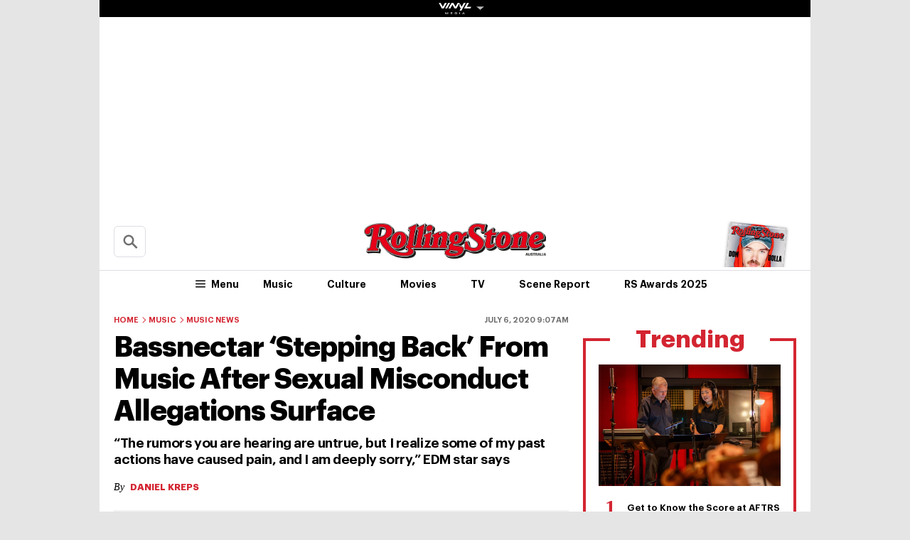

--- FILE ---
content_type: text/html; charset=UTF-8
request_url: https://au.rollingstone.com/music/music-news/bassnectar-sexual-misconduct-allegations-13740/
body_size: 31267
content:

<!DOCTYPE html>
<html      lang="en-AU" class="no-js">

<head>
	<meta charset="UTF-8" />
	<meta http-equiv="X-UA-Compatible" content="IE=edge">

	<link rel="manifest" href="https://cdn-r2-2.thebrag.com/rs/assets/app/manifest.json">

	<!-- Responsiveness -->
	<meta name="viewport" content="width=device-width, initial-scale=1">

	<!-- Browser shell -->
	<meta name="theme-color" content="#df3535">

	<!-- Add to home screen for iOS -->
	<meta name="apple-mobile-web-app-title" content="Rolling Stone Australia">
	<meta name="apple-mobile-web-app-capable" content="yes">
	<meta name="apple-mobile-web-app-status-bar-style" content="black-translucent">
	<link rel="apple-touch-icon"
		href="https://www.rollingstone.com/wp-content/uploads/2022/08/cropped-Rolling-Stone-Favicon.png?w=180" />

	<!-- Tile icons for Windows -->
	<meta name="msapplication-config" content="https://cdn-r2-2.thebrag.com/rs/assets/app/browserconfig.xml">
	<meta name="msapplication-TileImage" content="https://cdn-r2-2.thebrag.com/rs/assets/app/icons/mstile-144x144.png">
	<meta name="msapplication-TileColor" content="#eff4ff">

	<!-- Favicons -->
	<link rel="icon"
		href="https://www.rollingstone.com/wp-content/uploads/2022/08/cropped-Rolling-Stone-Favicon.png?w=32"
		sizes="32x32" />
	<link rel="icon"
		href="https://www.rollingstone.com/wp-content/uploads/2022/08/cropped-Rolling-Stone-Favicon.png?w=192"
		sizes="192x192" />

	<!-- Safari pin icon -->
	<link rel="mask-icon" href="https://cdn-r2-2.thebrag.com/rs/assets/app/icons/safari-pinned-tab.svg" color="#000000">

	<!-- Titles -->
	<meta name="apple-mobile-web-app-title" content="Rolling Stone Australia">
	<meta name="application-name" content="Rolling Stone Australia">
	<meta name="description" content="Music, Film, TV and Political News Coverage">
	<!-- Titles:end -->

	<meta name='impact-site-verification' value='1335992589'>

	<meta property="fb:pages" content="203538151294" />

    <!-- Pinterest -->
    <meta name="p:domain_verify" content="56a11e5a8d78b3dce1f1c69b6fc6ff79"/>

    <meta name='impact-site-verification' value='6a0b5017-3e60-419e-b599-eb5b400e8738'>

			<meta name="twitter:card" content="summary_large_image">
		<meta name="twitter:site" content="@rollingstoneaus">
		<meta name="twitter:title" content="Bassnectar ‘Stepping Back’ From Music After Sexual Misconduct Allegations Surface">
		<meta name="twitter:image" content="https://images.thebrag.com/cdn-cgi/image/fit=crop,width=1200,height=628/https://images-r2-1.thebrag.com/rs/uploads/2020/07/GettyImages-598760168.jpg">
	
	
		<script type="text/javascript">
		// dataLayer = window.dataLayer || [];
		window.dataLayer = window.dataLayer || [];
				window.dataLayer.push({
				'event': 'articleView',
				'AuthorCD': 'DANIEL KREPS',
				'CategoryCD': 'music music-news ',
				'TagsCD': 'bassnectar edm sexual-misconduct ',
				'PubdateCD': 'Jul 06, 2020'
		});
			</script>
	<meta name='robots' content='index, follow, max-image-preview:large, max-snippet:-1, max-video-preview:-1' />
			<link rel="preload" href="/fonts/Graphik-Regular.woff2" as="font" type="font/woff2" crossorigin="anonymous">
			<link rel="preload" href="/fonts/Graphik-Regular.woff" as="font" type="font/woff2" crossorigin="anonymous">
					<link rel="preload" href="/fonts/Graphik-Medium.woff2" as="font" type="font/woff2" crossorigin="anonymous">
			<link rel="preload" href="/fonts/Graphik-Medium.woff" as="font" type="font/woff2" crossorigin="anonymous">
					<link rel="preload" href="/fonts/Graphik-Semibold.woff2" as="font" type="font/woff2" crossorigin="anonymous">
			<link rel="preload" href="/fonts/Graphik-Semibold.woff" as="font" type="font/woff2" crossorigin="anonymous">
					<link rel="preload" href="/fonts/Graphik-Bold.woff2" as="font" type="font/woff2" crossorigin="anonymous">
			<link rel="preload" href="/fonts/Graphik-Bold.woff" as="font" type="font/woff2" crossorigin="anonymous">
					<link rel="preload" href="/fonts/Graphik-Bold-Subset.woff2" as="font" type="font/woff2" crossorigin="anonymous">
			<link rel="preload" href="/fonts/Graphik-Bold-Subset.woff" as="font" type="font/woff2" crossorigin="anonymous">
					<link rel="preload" href="/fonts/Graphik-Super.woff2" as="font" type="font/woff2" crossorigin="anonymous">
			<link rel="preload" href="/fonts/Graphik-Super.woff" as="font" type="font/woff2" crossorigin="anonymous">
					<link rel="preload" href="/fonts/Publico-Bold.woff2" as="font" type="font/woff2" crossorigin="anonymous">
			<link rel="preload" href="/fonts/Publico-Bold.woff" as="font" type="font/woff2" crossorigin="anonymous">
					<link rel="preload" href="/fonts/Publico-Bold-Subset.woff2" as="font" type="font/woff2" crossorigin="anonymous">
			<link rel="preload" href="/fonts/Publico-Bold-Subset.woff" as="font" type="font/woff2" crossorigin="anonymous">
		
	<!-- This site is optimized with the Yoast SEO plugin v26.6 - https://yoast.com/wordpress/plugins/seo/ -->
	<title>Bassnectar ‘Stepping Back’ From Music After Sexual Misconduct Allegations Surface</title>
	<meta name="description" content="“The rumors you are hearing are untrue, but I realize some of my past actions have caused pain, and I am deeply sorry,” EDM star says" />
	<link rel="canonical" href="https://www.rollingstone.com/music/music-news/bassnectar-sexual-misconduct-allegations-1024324/" />
	<meta property="og:locale" content="en_US" />
	<meta property="og:type" content="article" />
	<meta property="og:title" content="Bassnectar ‘Stepping Back’ From Music After Sexual Misconduct Allegations Surface" />
	<meta property="og:description" content="“The rumors you are hearing are untrue, but I realize some of my past actions have caused pain, and I am deeply sorry,” EDM star says" />
	<meta property="og:url" content="https://www.rollingstone.com/music/music-news/bassnectar-sexual-misconduct-allegations-1024324/" />
	<meta property="og:site_name" content="Rolling Stone Australia" />
	<meta property="article:published_time" content="2020-07-05T23:07:41+00:00" />
	<meta property="og:image" content="https://au.rollingstone.com/wp-content/uploads/2020/07/GettyImages-598760168.jpg" />
	<meta property="og:image:width" content="1024" />
	<meta property="og:image:height" content="681" />
	<meta property="og:image:type" content="image/jpeg" />
	<meta name="twitter:card" content="summary_large_image" />
	<meta name="twitter:label1" content="Written by" />
	<meta name="twitter:data1" content="DANIEL KREPS" />
	<meta name="twitter:label2" content="Est. reading time" />
	<meta name="twitter:data2" content="1 minute" />
	<script type="application/ld+json" class="yoast-schema-graph">{"@context":"https://schema.org","@graph":[{"@type":"Article","@id":"https://www.rollingstone.com/music/music-news/bassnectar-sexual-misconduct-allegations-1024324/#article","isPartOf":{"@id":"https://au.rollingstone.com/music/music-news/bassnectar-sexual-misconduct-allegations-13740/"},"author":{"name":"Tyler Jenke","@id":"https://au.rollingstone.com/#/schema/person/8c101657b8dc7c2dc9f671eeaf11fb11"},"headline":"Bassnectar ‘Stepping Back’ From Music After Sexual Misconduct Allegations Surface","datePublished":"2020-07-05T23:07:41+00:00","mainEntityOfPage":{"@id":"https://au.rollingstone.com/music/music-news/bassnectar-sexual-misconduct-allegations-13740/"},"wordCount":296,"publisher":{"@id":"https://au.rollingstone.com/#organization"},"image":{"@id":"https://www.rollingstone.com/music/music-news/bassnectar-sexual-misconduct-allegations-1024324/#primaryimage"},"thumbnailUrl":"https://images-r2-1.thebrag.com/rs/uploads/2020/07/GettyImages-598760168.jpg","keywords":["Bassnectar","EDM","sexual misconduct"],"articleSection":["Music","Music News"],"inLanguage":"en-AU"},{"@type":"WebPage","@id":"https://au.rollingstone.com/music/music-news/bassnectar-sexual-misconduct-allegations-13740/","url":"https://www.rollingstone.com/music/music-news/bassnectar-sexual-misconduct-allegations-1024324/","name":"Bassnectar ‘Stepping Back’ From Music After Sexual Misconduct Allegations Surface","isPartOf":{"@id":"https://au.rollingstone.com/#website"},"primaryImageOfPage":{"@id":"https://www.rollingstone.com/music/music-news/bassnectar-sexual-misconduct-allegations-1024324/#primaryimage"},"image":{"@id":"https://www.rollingstone.com/music/music-news/bassnectar-sexual-misconduct-allegations-1024324/#primaryimage"},"thumbnailUrl":"https://images-r2-1.thebrag.com/rs/uploads/2020/07/GettyImages-598760168.jpg","datePublished":"2020-07-05T23:07:41+00:00","description":"“The rumors you are hearing are untrue, but I realize some of my past actions have caused pain, and I am deeply sorry,” EDM star says","breadcrumb":{"@id":"https://www.rollingstone.com/music/music-news/bassnectar-sexual-misconduct-allegations-1024324/#breadcrumb"},"inLanguage":"en-AU","potentialAction":[{"@type":"ReadAction","target":["https://www.rollingstone.com/music/music-news/bassnectar-sexual-misconduct-allegations-1024324/"]}]},{"@type":"ImageObject","inLanguage":"en-AU","@id":"https://www.rollingstone.com/music/music-news/bassnectar-sexual-misconduct-allegations-1024324/#primaryimage","url":"https://images-r2-1.thebrag.com/rs/uploads/2020/07/GettyImages-598760168.jpg","contentUrl":"https://images-r2-1.thebrag.com/rs/uploads/2020/07/GettyImages-598760168.jpg","width":1024,"height":681,"caption":"Bassnectar is \"stepping back\" from his music career after numerous accusations of sexual misconduct against him surfaced on social media."},{"@type":"BreadcrumbList","@id":"https://www.rollingstone.com/music/music-news/bassnectar-sexual-misconduct-allegations-1024324/#breadcrumb","itemListElement":[{"@type":"ListItem","position":1,"name":"Home","item":"https://au.rollingstone.com/"},{"@type":"ListItem","position":2,"name":"Bassnectar ‘Stepping Back’ From Music After Sexual Misconduct Allegations Surface"}]},{"@type":"WebSite","@id":"https://au.rollingstone.com/#website","url":"https://au.rollingstone.com/","name":"Rolling Stone Australia","description":"Music, Film, TV and Political News Coverage","publisher":{"@id":"https://au.rollingstone.com/#organization"},"potentialAction":[{"@type":"SearchAction","target":{"@type":"EntryPoint","urlTemplate":"https://au.rollingstone.com/?s={search_term_string}"},"query-input":{"@type":"PropertyValueSpecification","valueRequired":true,"valueName":"search_term_string"}}],"inLanguage":"en-AU"},{"@type":"Organization","@id":"https://au.rollingstone.com/#organization","name":"Rolling Stone Australia","url":"https://au.rollingstone.com/","logo":{"@type":"ImageObject","inLanguage":"en-AU","@id":"https://au.rollingstone.com/#/schema/logo/image/","url":"https://au.rollingstone.com/wp-content/uploads/2022/08/RSAustralia_RGB_WEB_1xxhdpi.png","contentUrl":"https://au.rollingstone.com/wp-content/uploads/2022/08/RSAustralia_RGB_WEB_1xxhdpi.png","width":1985,"height":374,"caption":"Rolling Stone Australia"},"image":{"@id":"https://au.rollingstone.com/#/schema/logo/image/"}},{"@type":"Person","@id":"https://au.rollingstone.com/#/schema/person/8c101657b8dc7c2dc9f671eeaf11fb11","name":"Tyler Jenke","image":{"@type":"ImageObject","inLanguage":"en-AU","@id":"https://au.rollingstone.com/#/schema/person/image/","url":"https://secure.gravatar.com/avatar/3beb6d2449bf0101fed664a2e022807dfa84be4617f070860c971ada4fc70051?s=96&d=blank&r=g","contentUrl":"https://secure.gravatar.com/avatar/3beb6d2449bf0101fed664a2e022807dfa84be4617f070860c971ada4fc70051?s=96&d=blank&r=g","caption":"Tyler Jenke"},"sameAs":["tylerjenke"],"url":"https://au.rollingstone.com/author/tylerjenke/"}]}</script>
	<!-- / Yoast SEO plugin. -->


<link rel='dns-prefetch' href='//code.jquery.com' />
<link rel='dns-prefetch' href='//micro.rubiconproject.com' />
<link rel='dns-prefetch' href='//securepubads.g.doubleclick.net' />
<link rel='dns-prefetch' href='//djweqxrsxpqq1.cloudfront.net' />
<link rel='dns-prefetch' href='//images-r2-1.thebrag.com' />
<link href='https://cdn-r2-2.thebrag.com' rel='preconnect' />
<link href='https://cdn-r2-1.thebrag.com' rel='preconnect' />
<link href='https://images-r2.thebrag.com' rel='preconnect' />
<link href='https://images-r2-1.thebrag.com' rel='preconnect' />
<link href='https://images-r2-2.thebrag.com' rel='preconnect' />
        <!--noptimize-->
		<style type="text/css" id="web-fonts-css">
			@font-face {
				font-family: 'Graphik Bold Subset';
				src: url('/fonts/Graphik-Bold-Subset.woff2') format('woff2'),
					url('/fonts/Graphik-Bold-Subset.woff') format('woff');
				font-weight: 700;
				font-style: normal;
				font-display: swap;
			}

			@font-face {
				font-family: 'Graphik';
				src: url('/fonts/Graphik-Regular.woff2') format('woff2'),
					url('/fonts/Graphik-Regular.woff') format('woff');
				font-weight: 300;
				font-style: normal;
				font-display: swap;
			}

			@font-face {
				font-family: 'Graphik';
				src: url('/fonts/Graphik-Medium.woff2') format('woff2'),
					url('/fonts/Graphik-Medium.woff') format('woff');
				font-weight: 500;
				font-style: normal;
				font-display: swap;
			}

			@font-face {
				font-family: 'Graphik';
				src: url('/fonts/Graphik-Semibold.woff2') format('woff2'),
					url('/fonts/Graphik-Semibold.woff') format('woff');
				font-weight: 600;
				font-style: normal;
				font-display: swap;
			}

			@font-face {
				font-family: 'Graphik';
				src: url('/fonts/Graphik-Bold.woff2') format('woff2'),
					url('/fonts/Graphik-Bold.woff') format('woff');
				font-weight: 700;
				font-style: normal;
				font-display: swap;
			}

			@font-face {
				font-family: 'Graphik Super';
				src: url('/fonts/Graphik-Super.woff2') format('woff2'),
					url('/fonts/Graphik-Super.woff') format('woff');
				font-weight: 800;
				font-style: normal;
				font-display: swap;
			}

			@font-face {
				font-family: 'Publico Bold Subset';
				src: url('/fonts/Publico-Bold-Subset.woff2') format('woff2'),
					url('/fonts/Publico-Bold-Subset.woff') format('woff');
				font-weight: 700;
				font-style: normal;
				font-display: swap;
			}

			@font-face {
				font-family: 'Publico';
				src: url('/fonts/Publico-Bold.woff2') format('woff2'),
					url('/fonts/Publico-Bold.woff') format('woff');
				font-weight: 700;
				font-style: normal;
				font-display: swap;
			}
		</style>
        <!--/noptimize-->
		<link rel="alternate" type="application/rss+xml" title="Rolling Stone Australia &raquo; Bassnectar ‘Stepping Back’ From Music After Sexual Misconduct Allegations Surface Comments Feed" href="https://au.rollingstone.com/music/music-news/bassnectar-sexual-misconduct-allegations-13740/feed/" />
<link rel="alternate" title="oEmbed (JSON)" type="application/json+oembed" href="https://au.rollingstone.com/wp-json/oembed/1.0/embed?url=https%3A%2F%2Fau.rollingstone.com%2Fmusic%2Fmusic-news%2Fbassnectar-sexual-misconduct-allegations-13740%2F" />
<link rel="alternate" title="oEmbed (XML)" type="text/xml+oembed" href="https://au.rollingstone.com/wp-json/oembed/1.0/embed?url=https%3A%2F%2Fau.rollingstone.com%2Fmusic%2Fmusic-news%2Fbassnectar-sexual-misconduct-allegations-13740%2F&#038;format=xml" />
<style id='wp-img-auto-sizes-contain-inline-css' type='text/css'>
img:is([sizes=auto i],[sizes^="auto," i]){contain-intrinsic-size:3000px 1500px}
/*# sourceURL=wp-img-auto-sizes-contain-inline-css */
</style>
<style id='classic-theme-styles-inline-css' type='text/css'>
/*! This file is auto-generated */
.wp-block-button__link{color:#fff;background-color:#32373c;border-radius:9999px;box-shadow:none;text-decoration:none;padding:calc(.667em + 2px) calc(1.333em + 2px);font-size:1.125em}.wp-block-file__button{background:#32373c;color:#fff;text-decoration:none}
/*# sourceURL=/wp-includes/css/classic-themes.min.css */
</style>
<link rel='stylesheet' id='auth0-widget-css' href='https://au.rollingstone.com/wp-content/plugins/auth0/assets/css/main.css?ver=4.6.2' type='text/css' media='all' />
<link rel='stylesheet' id='vinyl_media_newsletters-css' href='https://au.rollingstone.com/wp-content/plugins/vinyl-media-newsletters/css/style.css?ver=20250503' type='text/css' media='all' />
<link rel='stylesheet' id='single-css' href='https://au.rollingstone.com/wp-content/themes/rs-au/assets/build/css/single.css?ver=20240805.2' type='text/css' media='all' />
<link rel='stylesheet' id='tbm-css' href='https://au.rollingstone.com/wp-content/themes/rs-au/assets/build/css/tbm.css?ver=8728' type='text/css' media='all' />
<link rel='stylesheet' id='pmc-top-videos-frontend-css-css' href='https://au.rollingstone.com/wp-content/themes/rs-au/pmc-plugins/pmc-top-videos-v2/css/frontend.css?ver=6.9' type='text/css' media='all' />
<script type="text/javascript" src="https://code.jquery.com/jquery-3.7.1.min.js?ver=3.7.1" id="jquery-js"></script>
<script type="text/javascript" defer='defer' src="https://micro.rubiconproject.com/prebid/dynamic/28043.js?ver=1" id="magnite-js"></script>
<script type="text/javascript" defer='defer' src="https://securepubads.g.doubleclick.net/tag/js/gpt.js" id="adm-gpt-js"></script>
<script type="text/javascript" src="https://au.rollingstone.com/wp-content/themes/rs-au/assets/build/js/pmc/pmc-hooks.js?ver=20240805.2" id="pmc-hooks-js"></script>
<script type="text/javascript" defer='defer' src="https://cdnjs.cloudflare.com/polyfill/v2/polyfill.min.js?features=IntersectionObserver,Promise,Fetch,Array.from" id="polyfill-io-js-js"></script>
<script type="text/javascript" defer='defer' src="https://au.rollingstone.com/wp-content/themes/rs-au/assets/build/js/vendor/iolazy.js?ver=20240528.2" id="iolazy-js-js"></script>
<script type="text/javascript" id="rollingstone-main-js-extra">
/* <![CDATA[ */
var RS_MAIN = {"ticketing":{"api_endpoint":"https://au.rollingstone.com/api/seats/","no_location_text":"Choose a Location","service_not_available_text":"Sorry, Service Not Available."}};
//# sourceURL=rollingstone-main-js-extra
/* ]]> */
</script>
<script type="text/javascript" defer='defer' src="https://au.rollingstone.com/wp-content/themes/rs-au/assets/build/js/main.js?ver=20240805.2" id="rollingstone-main-js"></script>
<script type="text/javascript" id="tbm-js-extra">
/* <![CDATA[ */
var tbm_load_next_post = {"url":"https://au.rollingstone.com/wp-admin/admin-ajax.php","exclude_posts":"13740","current_post":"13740"};
//# sourceURL=tbm-js-extra
/* ]]> */
</script>
<script type="text/javascript" defer='defer' src="https://au.rollingstone.com/wp-content/themes/rs-au/assets/build/js/tbm.min.js?ver=20240528.3" id="tbm-js"></script>
<link rel="https://api.w.org/" href="https://au.rollingstone.com/wp-json/" /><link rel="alternate" title="JSON" type="application/json" href="https://au.rollingstone.com/wp-json/wp/v2/posts/13740" /><link rel="EditURI" type="application/rsd+xml" title="RSD" href="https://au.rollingstone.com/xmlrpc.php?rsd" />
<meta name="generator" content="WordPress 6.9" />
<link rel='shortlink' href='https://au.rollingstone.com/?p=13740' />
		<script>
					</script>
	        <script>
            window.pbjs = window.pbjs || { que: [] };
            window.googletag = window.googletag || {cmd: []};

            const isMobile = window.innerWidth < 768;

            googletag.cmd.push(function () {
                googletag.pubads().disableInitialLoad();
                googletag.pubads().setTargeting("site", ["rollingstoneau"]);
                googletag.pubads().setTargeting("pagepath", ["musicmusic-newsbassnectar-sexual-miscond"]);

                const leaderboardSizes = isMobile
                    ? [[300,50],[300,100],[320,100],[320,50]]
                    : [[970,250],[970,90],[728,90]];

                const mrecSizes       = ['fluid',[300,250],[336,280]];
                const incontentSizes  = ['fluid',[300,250],[336,280],[320,480]];
                const vrecSizes       = ['fluid',[300,250],[300,600]];
                const skinSizes       = [[1600,1200]];

                const headerBiddingSlots = []
                function slot(path, sizes, id, desktopOnly = false) {
                    if (desktopOnly && isMobile) return;
                    const div = googletag.defineSlot(path, sizes, id).addService(googletag.pubads());
                    headerBiddingSlots.push(div)
                    
                }

                // ---------- HOMEPAGE ----------
                
                // ---------- CATEGORY ----------
                
                // ---------- ARTICLE ----------
                                                googletag.pubads().setTargeting("tbm_tags", ["bassnectar","edm","sexual-misconduct"]);

                slot('/22071836792/SSM_rollingstone/article_leaderboard', leaderboardSizes, 'div-gpt-article_leaderboard');
                                slot('/22071836792/SSM_rollingstone/article_mrec', mrecSizes, 'div-gpt-article_mrec');
                                slot('/22071836792/SSM_rollingstone/article_incontent_1', incontentSizes, 'div-gpt-article_incontent_1');
                slot('/22071836792/SSM_rollingstone/article_incontent_2', incontentSizes, 'div-gpt-article_incontent_2');
                                slot('/22071836792/SSM_rollingstone/article_vrec', vrecSizes, 'div-gpt-article_vrec');
                
                slot('/22071836792/SSM_rollingstone/article_skin', skinSizes, 'div-gpt-article_skin', true);
                
                slot('/22071836792/SSM_rollingstone/outofpage', [[1,1]], 'div-gpt-outofpage');

                googletag.pubads().enableSingleRequest();
                googletag.enableServices();
                function demandManagerRequest(slots) {


                    // provide failsafeHandler with callback function to fire when we want to make
                    // the ad server request, as well as headerBiddingSlots to umagnse in case of failsafe
                    const sendAdServerRequest = failsafeHandler((slotsToRefresh) => {
                        googletag.pubads().refresh(slotsToRefresh);
                    }, slots);


                    // request bids when PBJS is ready
                    pbjs.que.push(function () {
                        pbjs.rp.requestBids({
                            callback: sendAdServerRequest,
                            gptSlotObjects: slots
                        });
                    });


                    // start the failsafe timeout
                    setTimeout(sendAdServerRequest, FAILSAFE_TIMEOUT);


                    // function that handles the failsafe using boolean logic per auction
                    function failsafeHandler(callback, initialSlots) {
                        let adserverRequestSent = false;
                        return (bidsBackSlots) => {
                            if (adserverRequestSent) return;
                            adserverRequestSent = true;
                            callback(bidsBackSlots || initialSlots);
                        };


                    }
                }
                demandManagerRequest(headerBiddingSlots);
            })
        </script>
        <script src="https://pubfeed.linkby.com/widget.js" async></script>		<style type="text/css" id="wp-custom-css">
			.instagram-media {
    margin-left: auto !important;
    margin-right: auto !important;
}

#wpadminbar #wp-admin-bar-my-account.with-avatar>.ab-empty-item img, #wpadminbar #wp-admin-bar-my-account.with-avatar>a img {
	height: 16px !important;
}

#img-article-36447 img {
    left: 80%;
}
#img-article-36598 img {
    left: 10%;
}

#img-article-38830 img {
    object-fit: contain;
    transform: translate(-50%, -50%);
    top: 40%;
    height: 80%;
    left: 46%;
}

article#home-c-card-40507 figure.c-card__image .c-crop {
    background: rgb(118, 71, 133);
}
article#home-c-card-40507 a figure img {
    width: 100% !important;
    height: auto;
}

@media(max-width: 576px){
.postid-40459 figure iframe#fb-video {
	height: 200px;
}
}

.l-header__wrap--subscribe {
	pointer-events: none;
}		</style>
		
	
	

	<!-- TikTok -->
	<script>
		(function () {
			var ta = document.createElement('script');
			ta.type = 'text/javascript';
			ta.async = true;
			ta.src = 'https://analytics.tiktok.com/i18n/pixel/sdk.js?sdkid=BRGQC53J857475I0KC5G';
			var s = document.getElementsByTagName('script')[0];
			s.parentNode.insertBefore(ta, s);
		})();
	</script>

	<style>
				div.admz,
		div.admz-sp {
			margin-left: auto;
			margin-right: auto;
			text-align: center;
		}

		figure {
			max-width: 100%;
			text-align: center;
		}

		iframe {
			margin: auto;
			max-width: 100%;
		}

		.c-picture__title,
		.c-picture__source {
			text-align: left;
		}

		.op-interactive {
			padding: 0.65rem 0 1.95rem;
		}
	</style>

	<!-- Apester -->
	<script type="text/javascript" src="https://static.apester.com/js/sdk/latest/apester-sdk.js" async></script>


	<!--    au.rollingstone.com - au.rollingstone.com   -->
	<script type="text/javascript">
		/* <![CDATA[ */
		(function() {
			window.dm=window.dm||{AjaxData:[]};
			window.dm.AjaxEvent=function(et,d,ssid,ad){
				dm.AjaxData.push({et:et,d:d,ssid:ssid,ad:ad});
				if(typeof window.DotMetricsObj != 'undefined') {DotMetricsObj.onAjaxDataUpdate();}
			};
			var d=document,
				h=d.getElementsByTagName('head')[0],
				s=d.createElement('script');
				s.type='text/javascript';
				s.async=true;
				s.src='https://au-script.dotmetrics.net/door.js?id=15163';
				h.appendChild(s);
		}());
		/* ]]> */
	</script>

	<style>
		div#celtra-skin-container-top {height: 0px !important;}
	</style>

    <script data-obct type = "text/javascript">
        /** DO NOT MODIFY THIS CODE**/
        !function(_window, _document) {
            var OB_ADV_ID = '0092d5d6908a05c2fa71984152b87908fa';
            if (_window.obApi) {
                var toArray = function(object) {
                    return Object.prototype.toString.call(object) === '[object Array]' ? object : [object];
                };
                _window.obApi.marketerId = toArray(_window.obApi.marketerId).concat(toArray(OB_ADV_ID));
                return;
            }
            var api = _window.obApi = function() {
                api.dispatch ? api.dispatch.apply(api, arguments) : api.queue.push(arguments);
            };
            api.version = '1.1';
            api.loaded = true;
            api.marketerId = OB_ADV_ID;
            api.queue = [];
            var tag = _document.createElement('script');
            tag.async = true;
            tag.src = '//amplify.outbrain.com/cp/obtp.js';
            tag.type = 'text/javascript';
            var script = _document.getElementsByTagName('script')[0];
            script.parentNode.insertBefore(tag, script);
        }(window, document);

        obApi('track', 'PAGE_VIEW');
    </script>
</head>


		<body		      class="wp-singular post-template-default single single-post postid-13740 single-format-standard wp-theme-rs-au">

		
			<!-- Google Tag Manager -->
	<noscript><iframe src="https://www.googletagmanager.com/ns.html?id=GTM-5B5GC2G"
					  height="0" width="0" style="display:none;visibility:hidden"></iframe></noscript>
		<script>(function(w,d,s,l,i){w[l]=w[l]||[];w[l].push({'gtm.start':
		new Date().getTime(),event:'gtm.js'});var f=d.getElementsByTagName(s)[0],
		j=d.createElement(s),dl=l!='dataLayer'?'&l='+l:'';j.async=true;j.src=
		'https://www.googletagmanager.com/gtm.js?id='+i+dl;f.parentNode.insertBefore(j,f);
	})(window,document,'script','dataLayer','GTM-5B5GC2G');</script>
	<!-- End Google Tag Manager -->

	
		<!-- Facebook Pixel Code -->

		<script>
			! function (f, b, e, v, n, t, s) {
				if (f.fbq) return;
				n = f.fbq = function () {
					n.callMethod ?

						n.callMethod.apply(n, arguments) : n.queue.push(arguments)
				};

				if (!f._fbq) f._fbq = n;
				n.push = n;
				n.loaded = !0;
				n.version = '2.0';

				n.queue = [];
				t = b.createElement(e);
				t.async = !0;

				t.src = v;
				s = b.getElementsByTagName(e)[0];

				s.parentNode.insertBefore(t, s)
			}(window, document, 'script',
				'https://connect.facebook.net/en_US/fbevents.js');
			fbq('init', '243859349395737');
			fbq('track', 'PageView');
			fbq.disablePushState = true;
		</script>

		<noscript>

			<img height="1" width="1" src="https://www.facebook.com/tr?id=243859349395737&ev=PageView

&noscript=1" />

		</noscript>

		<!-- End Facebook Pixel Code -->

					<div id="skin-ad-section">
				<div id="skin-ad-container">
					<!-- <a href="https://vinyl.media" target="_blank"><img src="https://au.rollingstone.com/wp-content/themes/rs-au/_tmp-bg.jpg"></a> -->
					<!--13740 | article | skin | 1--><div id="div-gpt-article_skin" style="margin: auto; text-align: center"><script>if (!isMobile) {googletag.cmd.push(function() { googletag.display("div-gpt-article_skin"); });}</script></div>				</div>
			</div>


			<div class="l-page" id="site_wrap">
				
<div class="l-page__header">

	<div class="ad-bb-header sticky-bottom-mobile">
		
<div class="c-ad c-ad--desktop-header c-ad--970x250">
	<!--13740 | article | leaderboard | 1--><div id="div-gpt-article_leaderboard" style="margin: auto; text-align: center"><script>googletag.cmd.push(function() { googletag.display("div-gpt-article_leaderboard"); });</script></div></div><!-- .c-ad -->

<div class="rs-leaderboard-ad"></div> <!-- marker for pmc-sticky-ad -->
	</div>

	<div class="nav-network-wrap" style="width: 100%; z-index: 20003; position: fixed;top: 0; max-width: 1000px;">
	<a href="#" class="l_toggle_menu_network" style="height: 24px;">
		<img src="https://images-r2-1.thebrag.com/tb/uploads/2025/02/vinyl-media.png" alt="The BRAG Media" style="height: 24px !important; margin-bottom: -7px; padding: 4px 2px;">
		<i class="caret-down" style="font-size: 12px;"></i>
	</a>
	<div class="brands__sub-menu is-open" id="menu-network" style="display: none;">
		<div class="" id="brands_wrap">
			<div class="brands__grid brands__wrap our-brands">
									<div class="brands-box">
						<a href="https://thebrag.com/" title="The Brag" target="_blank">
							<img src="https://images-r2.thebrag.com/common/brands/the-brag-dark-202404-light.svg" alt="The Brag" style="width: 100px;">
						</a>
					</div>
									<div class="brands-box">
						<a href="https://au.rollingstone.com/" title="Rolling Stone Australia" target="_blank">
							<img src="https://images-r2.thebrag.com/common/brands/Rolling-Stone-Australia-light.png" alt="Rolling Stone Australia" style="">
						</a>
					</div>
									<div class="brands-box">
						<a href="https://tonedeaf.thebrag.com/" title="Tone Deaf" target="_blank">
							<img src="https://images-r2.thebrag.com/common/brands/Tone-Deaf-light.svg" alt="Tone Deaf" style="width: 80px;">
						</a>
					</div>
									<div class="brands-box">
						<a href="https://themusicnetwork.com/" title="The Music Network" target="_blank">
							<img src="https://images-r2.thebrag.com/common/brands/TMN-light.svg" alt="The Music Network" style="width: 80px;">
						</a>
					</div>
									<div class="brands-box">
						<a href="https://au.variety.com/" title="Variety Australia" target="_blank">
							<img src="https://images-r2.thebrag.com/common/brands/Variety-Australia-light.svg" alt="Variety Australia" style="width: 120px;">
						</a>
					</div>
									<div class="brands-box">
						<a href="https://www.artnews.com/" title="ARTnews" target="_blank" class="d-block p-2" rel="noreferrer">
							<img src="https://images-r2.thebrag.com/common/pubs-white/artnews.png" alt="ARTnews" style="">
						</a>
					</div>
									<div class="brands-box">
						<a href="https://bgr.com/" title="BGR" target="_blank" class="d-block p-2" rel="noreferrer">
							<img src="https://images-r2.thebrag.com/common/pubs-white/bgr.png" alt="BGR" style="width: 80px;">
						</a>
					</div>
									<div class="brands-box">
						<a href="https://billboard.com/" title="Billboard" target="_blank" class="d-block p-2" rel="noreferrer">
							<img src="https://images-r2.thebrag.com/common/pubs-white/billboard.png" alt="Billboard" style="">
						</a>
					</div>
									<div class="brands-box">
						<a href="https://www.crunchyroll.com/en-gb" title="Crunchyroll" target="_blank" class="d-block p-2" rel="noreferrer">
							<img src="https://images-r2.thebrag.com/common/pubs-white/crunchyroll.png" alt="Crunchyroll" style="">
						</a>
					</div>
									<div class="brands-box">
						<a href="https://deadline.com/" title="Deadline" target="_blank" class="d-block p-2" rel="noreferrer">
							<img src="https://images-r2.thebrag.com/common/pubs-white/deadline.png" alt="Deadline" style="">
						</a>
					</div>
									<div class="brands-box">
						<a href="https://www.dirt.com/" title="Dirt" target="_blank" class="d-block p-2" rel="noreferrer">
							<img src="https://images-r2.thebrag.com/common/pubs-white/dirt.png" alt="Dirt" style="width: 80px;">
						</a>
					</div>
									<div class="brands-box">
						<a href="https://www.enthusiastgaming.com/" title="Enthusiast Gaming" target="_blank" class="d-block p-2" rel="noreferrer">
							<img src="https://images-r2.thebrag.com/common/pubs-white/enthusiast-gaming.png" alt="Enthusiast Gaming" style="">
						</a>
					</div>
									<div class="brands-box">
						<a href="https://footwearnews.com/" title="Footwear News" target="_blank" class="d-block p-2" rel="noreferrer">
							<img src="https://images-r2.thebrag.com/common/pubs-white/footwear-news.png" alt="Footwear News" style="width: 60px;">
						</a>
					</div>
									<div class="brands-box">
						<a href="https://www.funimation.com/" title="Funimation" target="_blank" class="d-block p-2" rel="noreferrer">
							<img src="https://images-r2.thebrag.com/common/pubs-white/funimation.png" alt="Funimation" style="">
						</a>
					</div>
									<div class="brands-box">
						<a href="https://gamelancer.com/" title="Gamelancer" target="_blank" class="d-block p-2" rel="noreferrer">
							<img src="https://images-r2.thebrag.com/common/pubs-white/gamelancer.png" alt="Gamelancer" style="">
						</a>
					</div>
									<div class="brands-box">
						<a href="https://www.goldderby.com/" title="Gold Derby" target="_blank" class="d-block p-2" rel="noreferrer">
							<img src="https://images-r2.thebrag.com/common/pubs-white/gold-derby.png" alt="Gold Derby" style="">
						</a>
					</div>
									<div class="brands-box">
						<a href="https://hypebeast.com/" title="Hypebeast" target="_blank" class="d-block p-2" rel="noreferrer">
							<img src="https://images-r2.thebrag.com/common/pubs-white/hypebeast.png" alt="Hypebeast" style="">
						</a>
					</div>
									<div class="brands-box">
						<a href="https://www.indiewire.com/" title="IndieWire" target="_blank" class="d-block p-2" rel="noreferrer">
							<img src="https://images-r2.thebrag.com/common/pubs-white/indiewire.png" alt="IndieWire" style="">
						</a>
					</div>
									<div class="brands-box">
						<a href="https://www.kidoodle.tv/" title="kidoodle" target="_blank" class="d-block p-2" rel="noreferrer">
							<img src="https://images-r2.thebrag.com/common/pubs-white/kidoodle.png" alt="kidoodle" style="">
						</a>
					</div>
									<div class="brands-box">
						<a href="https://lifewithoutandy.com/" title="Life Without Andy" target="_blank" class="d-block p-2" rel="noreferrer">
							<img src="https://images-r2.thebrag.com/common/pubs-white/life-without-andy.png" alt="Life Without Andy" style="width: 60px;">
						</a>
					</div>
									<div class="brands-box">
						<a href="https://www.sheknows.com/" title="SheKnows" target="_blank" class="d-block p-2" rel="noreferrer">
							<img src="https://images-r2.thebrag.com/common/pubs-white/sheknows.png" alt="SheKnows" style="">
						</a>
					</div>
									<div class="brands-box">
						<a href="https://sourcingjournal.com/" title="Sourcing Journal" target="_blank" class="d-block p-2" rel="noreferrer">
							<img src="https://images-r2.thebrag.com/common/pubs-white/sourcing-journal.png" alt="Sourcing Journal" style="">
						</a>
					</div>
									<div class="brands-box">
						<a href="https://www.sportico.com/" title="Sportico" target="_blank" class="d-block p-2" rel="noreferrer">
							<img src="https://images-r2.thebrag.com/common/pubs-white/sportico.png" alt="Sportico" style="">
						</a>
					</div>
									<div class="brands-box">
						<a href="https://spy.com/" title="Spy" target="_blank" class="d-block p-2" rel="noreferrer">
							<img src="https://images-r2.thebrag.com/common/pubs-white/spy.png" alt="Spy" style="width: 120px;">
						</a>
					</div>
									<div class="brands-box">
						<a href="https://stylecaster.com/" title="Stylecaster" target="_blank" class="d-block p-2" rel="noreferrer">
							<img src="https://images-r2.thebrag.com/common/pubs-white/stylecaster.png" alt="Stylecaster" style="">
						</a>
					</div>
									<div class="brands-box">
						<a href="https://www.hollywoodreporter.com/" title="The Hollywood Reporter" target="_blank" class="d-block p-2" rel="noreferrer">
							<img src="https://images-r2.thebrag.com/common/pubs-white/the-hollywood-reporter.png" alt="The Hollywood Reporter" style="">
						</a>
					</div>
									<div class="brands-box">
						<a href="https://www.toongoggles.com/" title="ToonGoggles" target="_blank" class="d-block p-2" rel="noreferrer">
							<img src="https://images-r2.thebrag.com/common/pubs-white/toongoggles.png" alt="ToonGoggles" style="">
						</a>
					</div>
									<div class="brands-box">
						<a href="https://tvline.com/" title="TVLine" target="_blank" class="d-block p-2" rel="noreferrer">
							<img src="https://images-r2.thebrag.com/common/pubs-white/tvline.png" alt="TVLine" style="width: 120px;">
						</a>
					</div>
									<div class="brands-box">
						<a href="https://www.vibe.com/" title="VIBE" target="_blank" class="d-block p-2" rel="noreferrer">
							<img src="https://images-r2.thebrag.com/common/pubs-white/vibe.png" alt="VIBE" style="width: 120px;">
						</a>
					</div>
							</div>

					</div>
	</div>
</div>

	<header class="l-header" data-header data-header-sticky-class="is-header-sticky" data-header-ready-class="is-header-ready" data-header-search-class="is-search-expanded">
		<div class="l-header__wrap tbm">
			<div class="l-header__content">

				<div class="l-header__search t-semibold is-search-expandable" data-header-search-trigger style="">
					<!-- <div data-st-search-form="small_search_form"></div> -->
					<div data-st-search-form="small_search_form">
						<div class="search-input-with-autocomplete">
							<div class="search-form">
								<form role="search" method="get" class="" action="https://au.rollingstone.com/">
									<input type="text" autocomplete="off" id="small_search_form" name="s" value="" placeholder="Search">
									<input type="submit" value="Search">
								</form>
							</div>
						</div>
					</div>
				</div><!-- .l-header__search -->

									<div class="l-header__branding">
						<a href="https://au.rollingstone.com/">
							<img class="l-header__logo" src="https://images-r2-2.thebrag.com/rs/1/RSAU_Primary.png">
							<span class="screen-reader-text">Rolling Stone Australia</span>
						</a>
					</div>
								<!-- .l-header__branding -->

				<div class="l-header__block l-header__block--right">
										<div class="c-cover t-bold ">

	<a href="#" style="cursor: default;">
		<img src="https://images-r2-1.thebrag.com/rs/uploads/2025/06/issue21.jpg?w=80" data-src="https://images-r2-1.thebrag.com/rs/uploads/2025/06/issue21.jpg?w=80" alt="" class="c-cover__image" style="width: 80px" />	</a>

</div><!-- .c-cover -->
				</div><!-- .l-header__block--right -->

				
<nav class="l-header__nav">
	<div class="l-header__toggle l-header__toggle--hamburger">
		
<button class="c-hamburger" data-flyout="is-mega-open" data-flyout-scroll-freeze>
	<svg class="c-hamburger__icon"><use xlink:href="#svg-icon-hamburger"></use></svg>
	<span class="c-hamburger__label t-semibold">Menu</span>
</button><!-- .c-hamburger -->
	</div><!-- .l-header__toggle--hamburger -->

	<div class="l-header__toggle l-header__toggle--close">
		
<button class="c-close-button" data-flyout="is-mega-open" data-flyout-trigger="close">
	<span class="screen-reader-text">Close the menu</span>
</button><!-- .c-close-button -->
	</div><!-- .l-header__toggle--close -->

	<ul class="l-header__menu t-semibold">
<li class="l-header__menu-item"><a href='https://au.rollingstone.com/music/' class="l-header__menu-link">Music</a></li>

<li class="l-header__menu-item"><a href='https://au.rollingstone.com/culture/' class="l-header__menu-link">Culture</a></li>

<li class="l-header__menu-item"><a href='https://au.rollingstone.com/movies/' class="l-header__menu-link">Movies</a></li>

<li class="l-header__menu-item"><a href='https://au.rollingstone.com/tv/' class="l-header__menu-link">TV</a></li>

<li class="l-header__menu-item"><a href='https://au.rollingstone.com/t/scene-report/' class="l-header__menu-link">Scene Report</a></li>

<li class="l-header__menu-item"><a href='https://au.rollingstone.com/rolling-stone-australia-awards-2025/' class="l-header__menu-link">RS Awards 2025</a></li>
</ul></nav><!-- .l-header__nav -->

			</div><!-- .l-header__content -->

			<div class="l-header__content l-header__content--sticky" style="flex-direction: column;
    padding-right: 0;
    padding-left: 0;">

				<!-- <div style="width: 100%;" class="nav-network-wrap-2"></div> -->

				<div style="width: 100%;
    display: flex;
    flex-direction: row;
    padding-left: 1.25rem;
    padding-right: 4.0625rem;
		padding-right: 0;">

											<a href="https://au.rollingstone.com/" class="l-header__branding l-header__branding--sticky">
							<img class="l-header__logo" src="https://images-r2-2.thebrag.com/rs/1/RSAU_Primary.png">
						</a><!-- .l-header__branding--sticky -->
					
					<div class="l-header__toggle l-header__toggle--sticky l-header__toggle--hamburger">
						
<button class="c-hamburger" data-flyout="is-mega-open" data-flyout-scroll-freeze>
	<svg class="c-hamburger__icon"><use xlink:href="#svg-icon-hamburger"></use></svg>
	<span class="c-hamburger__label t-semibold">Menu</span>
</button><!-- .c-hamburger -->
					</div><!-- .l-header__toggle--sticky--hamburger -->

					<div class="l-header__toggle l-header__toggle--sticky l-header__toggle--close">
						
<button class="c-close-button" data-flyout="is-mega-open" data-flyout-trigger="close">
	<span class="screen-reader-text">Close the menu</span>
</button><!-- .c-close-button -->
					</div><!-- .l-header__toggle--sticky--close -->

					
<a href="https://au.rollingstone.com/music/music-features/chester-bennington-grey-daze-amends-album-6929/" class="l-header__block l-header__block--read-next">
	<span class="l-header__read-next-label">Read Next</span>
	<span class="l-header__read-next-title t-semibold">
		How Chester Bennington’s Pre–Linkin Park Band Grey Daze Is Getting a Second Life	</span>
</a><!-- .l-header__block--read-next -->

					<div style="margin-top: .25rem; margin-right: .25rem;">
						
<ul class="c-social-bar c-social-bar--round">
	<li class="c-social-bar__item"><a href="https://www.facebook.com/rollingstoneaustralia/" class="c-social-bar__link c-social-bar-header__link" title="Facebook" rel="noopener noreferrer" target="_blank"><span class="c-icon c-icon--red c-icon--large"><svg><use xlink:href="#svg-icon-facebook"></use></svg></span><span class="screen-reader-text">Share onFacebook</span></a></li><li class="c-social-bar__item"><a href="https://twitter.com/rollingstoneaus" class="c-social-bar__link c-social-bar-header__link" title="Twitter" rel="noopener noreferrer" target="_blank"><span class="c-icon c-icon--red c-icon--large"><svg><use xlink:href="#svg-icon-twitter"></use></svg></span><span class="screen-reader-text">Share onTwitter</span></a></li><li class="c-social-bar__item"><a href="https://www.tiktok.com/@rollingstoneaus" class="c-social-bar__link c-social-bar-header__link" title="Tiktok" rel="noopener noreferrer" target="_blank"><span class="c-icon c-icon--red c-icon--large"><svg><use xlink:href="#svg-icon-tiktok"></use></svg></span><span class="screen-reader-text">Share onTiktok</span></a></li><li class="c-social-bar__item"><a href="https://instagram.com/rollingstoneaus" class="c-social-bar__link c-social-bar-header__link" title="Instagram" rel="noopener noreferrer" target="_blank"><span class="c-icon c-icon--red c-icon--large"><svg><use xlink:href="#svg-icon-instagram"></use></svg></span><span class="screen-reader-text">Share onInstagram</span></a></li><li class="c-social-bar__item"><a href="https://www.youtube.com/channel/UC5ogXwEsy_q8_2DQHp1RU8A" class="c-social-bar__link c-social-bar-header__link" title="YouTube" rel="noopener noreferrer" target="_blank"><span class="c-icon c-icon--red c-icon--large"><svg><use xlink:href="#svg-icon-youtube"></use></svg></span><span class="screen-reader-text">Share onYouTube</span></a></li><li class="c-social-bar__item"><a href="https://thebrag.com/observer/" class="c-social-bar__link c-social-bar-header__link" title="Subscribe to our Newsletters" rel="noopener noreferrer" target="_blank"><span class="c-icon c-icon--red c-icon--large"><svg><use xlink:href="#svg-icon-email"></use></svg></span><span class="screen-reader-text">Share onSubscribe to our Newsletters</span></a></li></ul><!-- .c-social-bar -->
					</div><!-- .l-mega__block--social -->

<!--					<a href="--><!--" class="l-header__block l-header__block--sticky-link  t-bold">-->
<!--						--><!--					</a>-->

				</div>

			</div><!-- .l-header__content--sticky -->
		</div>
		<!--. l-header__wrap -->


		<div class="l-header__wrap l-header__wrap--layer l-header__wrap--subscribe">

			<div class="l-header__subscribe" style="/*width: 50%; right: 0; left: auto; top: -2rem;*/ padding-left: 2.75rem; padding-right: 2.75rem;">
				
<div class="c-subscribe" style="opacity: 1; visibility: visible;">
	<div class="c-subscribe__block c-subscribe__block--get-magazine" style="width: 100%;">
		<div class="c-subscribe__cover" style="margin-right: 0; margin-left: 1.875rem;">
			<img src="https://images-r2-1.thebrag.com/rs/uploads/2025/06/issue21.jpg?w=184" data-src="https://images-r2-1.thebrag.com/rs/uploads/2025/06/issue21.jpg?w=184" alt="" class="" style="width: 184px" />		</div>
		<div class="c-subscribe__description" style="justify-content: center;">
			<p class="c-subscribe__heading t-bold">Get The Magazine</p>
			<p class="c-subscribe__content" style="margin-bottom: 0;">The best in culture from a cultural icon. Subscribe now for more from the authority on music, entertainment, politics and pop culture.</p>
			<!-- <p class="c-subscribe__important t-semibold"></p> -->
			<a href="https://au.rollingstone.com/subscribe-magazine/" class="c-subscribe__button c-subscribe__button--subscribe t-bold t-bold--upper">
				Subscribe Now			</a>
		</div>
	</div>
</div>
			</div><!-- .l-header__subscribe -->

		</div><!-- .l-header__wrap--layer--subscribe -->
	</header><!-- .l-header -->
	<!-- <div class="d-md-none"> -->
		<!-- </div> -->

</div>
			
<div class="l-page__content" data-flyout="is-sidebar-open" data-flyout-trigger="close">
			<div class="l-blog">
			<main class="l-blog__primary">
				
				<div id="single-wrap">
						<article class="single_story" data-id="13740" data-premium="false">
        <div class="overlay"></div>
        		<div hidden class="cats" data-category="music music-news " data-tags="bassnectar edm sexual-misconduct "></div>

		
<header class="l-article-header">

	<div class="l-article-header__block l-article-header__block--breadcrumbs t-semibold t-semibold--upper">
		
<span class="c-breadcrumbs">
	<a href="https://au.rollingstone.com/" class="c-breadcrumbs__link">Home</a>
		<a href="https://au.rollingstone.com/music/" class="c-breadcrumbs__link">Music</a>
		<a href="https://au.rollingstone.com/music/music-news/" class="c-breadcrumbs__link">Music News</a>
	</span><!-- .c-breadcrumbs -->
	</div><!-- .l-article-header__block--breadcrumbs -->

	<time class="l-article-header__block l-article-header__block--time t-semibold t-semibold--upper" datetime="2020-07-05T23:07:41+00:00" itemprop="datePublished" data-pubdate="Jul 06, 2020">
		July 6, 2020 9:07AM	</time><!-- .l-article-header__block--time -->

	<div class="l-article-header__siteserved-ad">  </div>

	
<div class="c-badge c-badge--sponsored">
	</div><!-- .c-badge--sponsored -->

		<h1 class="l-article-header__row l-article-header__row--title t-bold t-bold--condensed" data-href="https://au.rollingstone.com/music/music-news/bassnectar-sexual-misconduct-allegations-13740/" data-title="Bassnectar &lsquo;Stepping Back&rsquo; From Music After Sexual Misconduct Allegations Surface" data-share-title="Bassnectar+%E2%80%98Stepping+Back%E2%80%99+From+Music+After+Sexual+Misconduct+Allegations+Surface" data-share-url="https%3A%2F%2Fau.rollingstone.com%2Fmusic%2Fmusic-news%2Fbassnectar-sexual-misconduct-allegations-13740%2F" data-article-number="1">
		Bassnectar ‘Stepping Back’ From Music After Sexual Misconduct Allegations Surface	</h1><!-- .l-article-header__row--title -->

			<h2 class="l-article-header__row l-article-header__row--lead t-semibold t-semibold--condensed">
			<p>“The rumors you are hearing are untrue, but I realize some of my past actions have caused pain, and I am deeply sorry,” EDM star says</p>
		</h2><!-- .l-article-header__row--lead -->
	
	
	<div class="l-article-header__block l-article-header__block--byline">
		
<div class="c-byline">
	<div class="c-byline__authors">
		<em class="c-byline__by">
			By		</em>

		<span class="c-byline__amp t-bold author" data-author="DANIEL KREPS">DANIEL KREPS</span>
		
	</div><!-- .c-byline__authors -->
</div><!-- .c-byline -->	</div><!-- .l-article-header__block--byline -->

	<div class="l-article-header__block l-article-header__block--share">
			</div><!-- .l-article-header__block--share -->

</header><!-- .l-article-header -->
		
<figure class="c-picture">
	<div class="c-picture__frame">

		<div class="c-crop c-crop--ratio-3x2" >
			<img width="900" height="600" src="[data-uri]" data-src="https://images.thebrag.com/cdn-cgi/image/fit=crop,width=900,height=600/https://images-r2.thebrag.com/rs/uploads/2020/07/GettyImages-598760168.jpg?resize=900,600&w=450" class="c-crop__img wp-post-image" alt="" decoding="async" fetchpriority="high" data-srcset="https://images.thebrag.com/cdn-cgi/image/fit=crop,width=900,height=600/https://images-r2.thebrag.com/rs/uploads/2020/07/GettyImages-598760168.jpg?resize=900,600&w=450 450w, https://images.thebrag.com/cdn-cgi/image/fit=crop,width=900,height=600/https://images-r2.thebrag.com/rs/uploads/2020/07/GettyImages-598760168.jpg?resize=900,600&w=600 600w, https://images.thebrag.com/cdn-cgi/image/fit=crop,width=900,height=600/https://images-r2.thebrag.com/rs/uploads/2020/07/GettyImages-598760168.jpg?resize=900,600&w=900 900w, https://images.thebrag.com/cdn-cgi/image/fit=crop,width=900,height=600/https://images-r2.thebrag.com/rs/uploads/2020/07/GettyImages-598760168.jpg?resize=900,600&w=1200 1200w" sizes="(max-width: 450px) 500px, (max-width: 600px) 650px, (max-width: 900px) 950px, (max-width: 1200px) 1250px" />		</div><!-- .c-crop -->

	</div>
			<div class="c-picture__caption">

							<p class="c-picture__title t-semibold">
					Bassnectar is &quot;stepping back&quot; from his music career after numerous accusations of sexual misconduct against him surfaced on social media.				</p>
			
							<p class="c-picture__source t-semibold">
					FilmMagic				</p>
			
		</div><!-- .c-picture__caption -->
	</figure><!-- .c-picture -->

		<div class="l-article-content">


			
			<div class="fc-article-copy">
				
<div class="c-content t-copy">
	<p><span class="s1"><a id="auto-tag_edm" href="https://www.rollingstone.com/t/edm/" data-tag="edm" target="_blank">EDM</a> star <a id="auto-tag_bassnectar" href="https://www.rollingstone.com/t/bassnectar/" data-tag="bassnectar" target="_blank">Bassnectar</a> announced he is “stepping back” from his music career after numerous accusations of <a id="auto-tag_sexual-misconduct" href="https://www.rollingstone.com/t/sexual-misconduct/" data-tag="sexual-misconduct" target="_blank">sexual misconduct</a> against him surfaced on social media. The producer, real name Loren Ashton, also promised to step down from the Be Interactive initiative following the allegations.</span></p><div class="ad-mrec" id="ad-incontent-1"><!--13740 | article | incontent_1 | 10--><div id="div-gpt-article_incontent_1" style="margin: auto; text-align: center"><script>googletag.cmd.push(function() { googletag.display("div-gpt-article_incontent_1"); });</script></div></div>
<p><span class="s1">“I am stepping back from my career and I am stepping down from my position of power and privilege in this community because I want to take responsibility and accountability,” Ashton said in a statement on Twitter. “I feel intense compassion for anyone I may have hurt. I truly hope you allow me a chance to work together toward healing.” </span></p>
<p><span class="s1">Ashton’s statement arrived less than a week after an Instagram account called <a href="https://www.instagram.com/evidenceagainstbassnectar/" rel="nofollow noopener noreferrer" target="_blank">Evidence Against Bassnectar</a> began reposting social media accounts that accused Ashton of sexual misconduct and grooming young female fans, allegations that were backed by some of Ashton’s past female collaborators, <a href="https://www.youredm.com/2020/07/03/bassnectar-is-leaving-the-music-industry-after-sexual-abuse-allegations/" rel="nofollow noopener noreferrer" target="_blank">Your EDM reported</a>.</span></p>
<p><span class="s1">The accusations against Ashton resurfaced in recent weeks after in response to <a href="https://twitter.com/bassnectar/status/1278071951467130881" rel="nofollow noopener noreferrer" target="_blank">a long statement</a> he posted on Twitter on June 30th where he touted that his “own romantic relationships and interactions have been positive, consensual, legal and loving.” </span></p>
<p><span class="s1">In his statement Friday, Ashton denied the allegations circulating on social media, but apologized obliquely for his “past actions.”</span></p>
<p><span class="s1">“The rumors you are hearing are untrue, but I realize some of my past actions have caused pain, and I am deeply sorry,” Ashton wrote. “I am handing off our nonprofit Be Interactive to a diverse team to continue without my involvement moving forward. Sometime in the future I may share more thoughts on these matters, but for now, please take care of each other and I wish you all the brightest future.”</span></p>
<p>https://twitter.com/bassnectar/status/1279169998662111233</p>        <div class="observer-sub-form justify-content-center my-3 p-0 d-flex align-items-stretch bg-dark text-white">
    <div class="img-wrap" style="background-image: url(https://images-r2-2.thebrag.com/newsletters/newsletter_rollingstone_logo_20250512.jpg); background-size: cover;"></div>
    <div class="observer-sub-form-info p-3" style="justify-content: start;">
        <h2 class="h5 mb-0 observer-title">Love Music?</h2>
        <p class="observer-desc mb-2">
            Get your daily dose of everything happening in Australian/New Zealand music and globally.        </p>
        <form action="#" method="post" id="observer-subscribe-form13740"
              name="observer-subscribe-form"
              class="observer-subscribe-form">
            <p class="d-none js-errors-subscribe"></p>
            <p class="d-none js-msg-subscribe" style="text-align: center; line-height: calc(180px - 4.5rem)"></p>
            <div class="d-flex justify-content-start" style="background: #000; justify-content: space-between; gap: 0.5rem;">
                <input type="hidden" name="list" value="65">
                <input type="email" name="email" class="observer-sub-email" placeholder="Your email" value="" required />
                <div class="d-flex submit-wrap">
                    <input type="submit" value="Join" name="subscribe" class="button btn btn-join btn-primary" style="color: #fff !important">
                </div>
            </div>
        </form>
    </div>
    <div class="spinner d-none">
        <img decoding="async" src="https://images-r2-2.thebrag.com/common/spinner.gif" width="30" height="30" alt="">
    </div>
</div>

</p>
</div><!-- .c-content -->			</div>

			
<footer>

	
<div class="c-tags">
	<p class="t-semibold">
		In This Article:
				<a href="https://au.rollingstone.com/t/bassnectar/" title="Bassnectar" class="c-tags__item">Bassnectar</a>,				<a href="https://au.rollingstone.com/t/edm/" title="EDM" class="c-tags__item">EDM</a>,				<a href="https://au.rollingstone.com/t/sexual-misconduct/" title="sexual misconduct" class="c-tags__item">sexual misconduct</a>			</p>
</div><!-- .c-tags -->


<div class="c-ad c-ad--admz" style="padding-top: 1.25rem; padding-bottom: 1.25rem; margin-bottom: 0; background-color: #fff;">
<!--13740 | article | incontent_2 | 13740999--><div id="div-gpt-article_incontent_2" style="margin: auto; text-align: center"><script>googletag.cmd.push(function() { googletag.display("div-gpt-article_incontent_2"); });</script></div></div>

</footer>
		</div><!-- .l-article-content -->
        <div class="linkby-widget" data-type="listicle"></div>
	</article>

	<p>&nbsp;</p>
				</div>
			</main><!-- .l-blog__primary -->

			<aside class="l-blog__secondary">
				<div style="margin-bottom: 2rem;"><!--13740 | article | mrec | 1--><div id="div-gpt-article_mrec" style="margin: auto; text-align: center"><script>googletag.cmd.push(function() { googletag.display("div-gpt-article_mrec"); });</script></div></div>
								
<div class="l-blog__item">
	<div class="c-trending c-trending--sidebar">
		
			<h4 class="c-trending__heading t-bold t-bold--loose">
				Trending			</h4><!-- .c-trending__heading -->

		
		<ol class="c-trending__list">
								<li class="c-trending__item c-trending__item--featured">
						<a href="https://au.rollingstone.com/culture/culture-features/aftrs-master-of-arts-screen-music-course-guide-78316/" class="c-trending__link">

							<div class="c-trending__image c-crop c-crop--ratio-3x2">
								<img width="900" height="600" src="[data-uri]" data-src="https://images.thebrag.com/cdn-cgi/image/fit=crop,width=900,height=600/https://images-r2.thebrag.com/rs/uploads/2025/06/aftrs-3.jpg?resize=900,600&w=300" class="c-crop__img wp-post-image" alt="AFTRS student and teacher" decoding="async" loading="lazy" data-srcset="https://images.thebrag.com/cdn-cgi/image/fit=crop,width=900,height=600/https://images-r2.thebrag.com/rs/uploads/2025/06/aftrs-3.jpg?resize=900,600&w=300 300w, https://images.thebrag.com/cdn-cgi/image/fit=crop,width=900,height=600/https://images-r2.thebrag.com/rs/uploads/2025/06/aftrs-3.jpg?resize=900,600&w=600 600w" sizes="auto, 300px" />							</div><!-- .c-crop -->

							<h5 class="c-trending__title">
								<div class="c-trending__number"><span class="c-trending__counter t-bold"></span></div>
								<span class="c-trending__caption t-semibold">Get to Know the Score at AFTRS</span>
							</h5><!-- .c-trending__title -->

						</a><!-- .c-trending__link -->
					</li><!-- .c-trending__item -->
									<li class="c-trending__item">
					<a href="https://au.rollingstone.com/music/music-features/must-see-vivid-live-2025-76158/" class="c-trending__link">
						<h5 class="c-trending__title">
							<div class="c-trending__number"><span class="c-trending__counter t-bold"></span></div>
							<span class="c-trending__caption t-semibold">Eight Acts Pushing Music Forward at Vivid LIVE 2025</span>
						</h5><!-- .c-trending__title -->
					</a><!-- .c-trending__link -->
				</li><!-- .c-trending__item -->
							<li class="c-trending__item">
					<a href="https://au.rollingstone.com/culture/culture-features/inside-surprise-chefs-vinyl-obsession-74995/" class="c-trending__link">
						<h5 class="c-trending__title">
							<div class="c-trending__number"><span class="c-trending__counter t-bold"></span></div>
							<span class="c-trending__caption t-semibold">&#8216;It&#8217;s a Real Adrenaline Rush&#8217;: Inside Surprise Chef’s Vinyl Obsession</span>
						</h5><!-- .c-trending__title -->
					</a><!-- .c-trending__link -->
				</li><!-- .c-trending__item -->
							<li class="c-trending__item">
					<a href="https://au.rollingstone.com/music/music-features/singer-songwriter-lyric-shares-her-gold-coast-must-visit-spots-73117/" class="c-trending__link">
						<h5 class="c-trending__title">
							<div class="c-trending__number"><span class="c-trending__counter t-bold"></span></div>
							<span class="c-trending__caption t-semibold">Singer-Songwriter Lyric Shares Her Gold Coast Must-Visit Spots</span>
						</h5><!-- .c-trending__title -->
					</a><!-- .c-trending__link -->
				</li><!-- .c-trending__item -->
							<li class="c-trending__item">
					<a href="https://au.rollingstone.com/movies/movie-features/timothee-chalamet-as-bob-dylan-in-a-complete-unknown-71062/" class="c-trending__link">
						<h5 class="c-trending__title">
							<div class="c-trending__number"><span class="c-trending__counter t-bold"></span></div>
							<span class="c-trending__caption t-semibold">Timothée Chalamet Is Uncanny as Bob Dylan in &#8216;A Complete Unknown&#8217;</span>
						</h5><!-- .c-trending__title -->
					</a><!-- .c-trending__link -->
				</li><!-- .c-trending__item -->
							<li class="c-trending__item">
					<a href="https://au.rollingstone.com/music/music-news/amy-shark-regional-tour-australia-83310/" class="c-trending__link">
						<h5 class="c-trending__title">
							<div class="c-trending__number"><span class="c-trending__counter t-bold"></span></div>
							<span class="c-trending__caption t-semibold">Amy Shark Hits the Road Again for 26-Stop Regional Tour</span>
						</h5><!-- .c-trending__title -->
					</a><!-- .c-trending__link -->
				</li><!-- .c-trending__item -->
							<li class="c-trending__item">
					<a href="https://au.rollingstone.com/music/music-news/dead-body-found-vehicle-reportedly-registered-d4vd-83292/" class="c-trending__link">
						<h5 class="c-trending__title">
							<div class="c-trending__number"><span class="c-trending__counter t-bold"></span></div>
							<span class="c-trending__caption t-semibold">Dead Body Found in Vehicle Reportedly Registered to d4vd</span>
						</h5><!-- .c-trending__title -->
					</a><!-- .c-trending__link -->
				</li><!-- .c-trending__item -->
							<li class="c-trending__item">
					<a href="https://au.rollingstone.com/music/music-news/new-years-at-the-bowl-lineup-83229/" class="c-trending__link">
						<h5 class="c-trending__title">
							<div class="c-trending__number"><span class="c-trending__counter t-bold"></span></div>
							<span class="c-trending__caption t-semibold">Melbourne Scores Brand New NYE Music Festival</span>
						</h5><!-- .c-trending__title -->
					</a><!-- .c-trending__link -->
				</li><!-- .c-trending__item -->
							<li class="c-trending__item">
					<a href="https://au.rollingstone.com/music/music-news/matchbox-twenty-debut-album-30th-anniversary-tour-83156/" class="c-trending__link">
						<h5 class="c-trending__title">
							<div class="c-trending__number"><span class="c-trending__counter t-bold"></span></div>
							<span class="c-trending__caption t-semibold">Matchbox Twenty Working on Major Plans for 30th Anniversary of Debut Album, Including an Australian Tour</span>
						</h5><!-- .c-trending__title -->
					</a><!-- .c-trending__link -->
				</li><!-- .c-trending__item -->
							<li class="c-trending__item">
					<a href="https://au.rollingstone.com/culture/culture-news/trump-loudly-booed-us-open-83149/" class="c-trending__link">
						<h5 class="c-trending__title">
							<div class="c-trending__number"><span class="c-trending__counter t-bold"></span></div>
							<span class="c-trending__caption t-semibold">U.S. Open Crowd Booed Trump Repeatedly</span>
						</h5><!-- .c-trending__title -->
					</a><!-- .c-trending__link -->
				</li><!-- .c-trending__item -->
					</ol><!-- .c-trending__list -->
	</div><!-- .c-trending -->
</div>
 
				<div class="sticky-side-ads-wrap" style="position: sticky; top: 95px; margin-top: 1rem;">
					<!--13740 | article | vrec | 1--><div id="div-gpt-article_vrec" style="margin: auto; text-align: center"><script>googletag.cmd.push(function() { googletag.display("div-gpt-article_vrec"); });</script></div>				</div>
			</aside><!-- .l-blog__secondary -->
		</div>

			
	</div><!-- /.l-page__content -->

<div class="l-page__mega">
	
<div class="l-mega" data-mega-menu>
	<div class="l-mega__close">

		
<button class="c-close-button" data-flyout="is-mega-open" data-flyout-trigger="close">
	<span class="screen-reader-text">Close the menu</span>
</button><!-- .c-close-button -->

	</div><!-- .l-mega__close -->
	<div class="l-mega__wrap" data-mega-menu-wrap>

		<div class="l-mega__row">
			<a href="https://au.rollingstone.com/" class="l-mega__branding">
				<img class="l-header__logo" src="https://images-r2-2.thebrag.com/rs/1/RSAUwhitewhite_WEB.png">
				<span class="screen-reader-text">Rolling Stone</span>
			</a><!-- .l-mega__branding -->

			<div class="l-mega__search">
				<!-- <div data-st-search-form="search_form"></div> -->
				<div data-st-search-form="search_form">
					<div class="search-input-with-autocomplete">
						<form role="search" method="get" class="search-form" action="https://au.rollingstone.com/">
							<input type="text" autocomplete="off" id="st-search-form-input" name="s" value="" placeholder="Search">
							<input type="submit" name="searchButton" value="Search">
						</form>
					</div>
				</div>
			</div><!-- .l-mega__search -->
		</div><!-- .l-mega__row -->

		<div class="l-mega__nav">
			<ul class="c-mega-nav" data-collapsible-group><li class="c-mega-nav__item" data-collapsible="collapsed"><a href="https://au.rollingstone.com/music/" class="c-mega-nav__link t-bold" data-ripple>Music</a><a href="#" class="c-mega-nav__expander" data-collapsible-toggle="always-show" data-ripple><span class="c-mega-nav__expander-icon"></span><span class="screen-reader-text">Expand the sub menu</span></a><ul class="c-mega-nav__submenu" data-collapsible-panel data-collapsible-breakpoint="mobile-only"><li class="c-mega-nav__item c-mega-nav__item--sub"><a href="https://au.rollingstone.com/music/music-news/" class="c-mega-nav__link c-mega-nav__link--sub t-semibold" data-ripple>News</a></li><li class="c-mega-nav__item c-mega-nav__item--sub"><a href="https://au.rollingstone.com/music/music-lists/" class="c-mega-nav__link c-mega-nav__link--sub t-semibold" data-ripple>Lists</a></li><li class="c-mega-nav__item c-mega-nav__item--sub"><a href="https://au.rollingstone.com/music/music-album-reviews/" class="c-mega-nav__link c-mega-nav__link--sub t-semibold" data-ripple>Album Reviews</a></li><li class="c-mega-nav__item c-mega-nav__item--sub"><a href="https://au.rollingstone.com/music/music-country/" class="c-mega-nav__link c-mega-nav__link--sub t-semibold" data-ripple>RS Country</a></li><li class="c-mega-nav__item c-mega-nav__item--sub"><a href="https://au.rollingstone.com/music/music-features/" class="c-mega-nav__link c-mega-nav__link--sub t-semibold" data-ripple>Features</a></li><li class="c-mega-nav__item c-mega-nav__item--sub"><a href="https://au.rollingstone.com/music/music-live-reviews/" class="c-mega-nav__link c-mega-nav__link--sub t-semibold" data-ripple>Live Reviews</a></li><li class="c-mega-nav__item c-mega-nav__item--sub"><a href="https://au.rollingstone.com/music/music-pictures/" class="c-mega-nav__link c-mega-nav__link--sub t-semibold" data-ripple>Pictures</a></li><li class="c-mega-nav__item c-mega-nav__item--sub"><a href="https://au.rollingstone.com/music/music-videos/" class="c-mega-nav__link c-mega-nav__link--sub t-semibold" data-ripple>Videos</a></li><li class="c-mega-nav__item c-mega-nav__item--sub"><a href="https://tonedeaf.thebrag.com/australian-music-festivals/" class="c-mega-nav__link c-mega-nav__link--sub t-semibold" data-ripple>Australian Music Festivals</a></li><li class="c-mega-nav__item c-mega-nav__item--sub"><a href="https://au.rollingstone.com/mentos-fresh-sounds/" class="c-mega-nav__link c-mega-nav__link--sub t-semibold" data-ripple>Fresh Sounds</a></li></ul></li><li class="c-mega-nav__item" data-collapsible="collapsed"><a href="https://au.rollingstone.com/culture/" class="c-mega-nav__link t-bold" data-ripple>Culture</a><a href="#" class="c-mega-nav__expander" data-collapsible-toggle="always-show" data-ripple><span class="c-mega-nav__expander-icon"></span><span class="screen-reader-text">Expand the sub menu</span></a><ul class="c-mega-nav__submenu" data-collapsible-panel data-collapsible-breakpoint="mobile-only"><li class="c-mega-nav__item c-mega-nav__item--sub"><a href="https://au.rollingstone.com/culture/culture-features/" class="c-mega-nav__link c-mega-nav__link--sub t-semibold" data-ripple>Features</a></li><li class="c-mega-nav__item c-mega-nav__item--sub"><a href="https://au.rollingstone.com/culture/culture-lists/" class="c-mega-nav__link c-mega-nav__link--sub t-semibold" data-ripple>Lists</a></li><li class="c-mega-nav__item c-mega-nav__item--sub"><a href="https://au.rollingstone.com/culture/culture-news/" class="c-mega-nav__link c-mega-nav__link--sub t-semibold" data-ripple>News</a></li><li class="c-mega-nav__item c-mega-nav__item--sub"><a href="https://au.rollingstone.com/culture/culture-videos/" class="c-mega-nav__link c-mega-nav__link--sub t-semibold" data-ripple>Videos</a></li></ul></li><li class="c-mega-nav__item" data-collapsible="collapsed"><a href="https://au.rollingstone.com/movies/" class="c-mega-nav__link t-bold" data-ripple>Movies</a><a href="#" class="c-mega-nav__expander" data-collapsible-toggle="always-show" data-ripple><span class="c-mega-nav__expander-icon"></span><span class="screen-reader-text">Expand the sub menu</span></a><ul class="c-mega-nav__submenu" data-collapsible-panel data-collapsible-breakpoint="mobile-only"><li class="c-mega-nav__item c-mega-nav__item--sub"><a href="https://au.rollingstone.com/movies/movie-lists/" class="c-mega-nav__link c-mega-nav__link--sub t-semibold" data-ripple>Lists</a></li><li class="c-mega-nav__item c-mega-nav__item--sub"><a href="https://au.rollingstone.com/movies/movie-news/" class="c-mega-nav__link c-mega-nav__link--sub t-semibold" data-ripple>News</a></li><li class="c-mega-nav__item c-mega-nav__item--sub"><a href="https://au.rollingstone.com/movies/movie-reviews/" class="c-mega-nav__link c-mega-nav__link--sub t-semibold" data-ripple>Reviews</a></li><li class="c-mega-nav__item c-mega-nav__item--sub"><a href="https://au.rollingstone.com/movies/movie-features/" class="c-mega-nav__link c-mega-nav__link--sub t-semibold" data-ripple>Features</a></li><li class="c-mega-nav__item c-mega-nav__item--sub"><a href="https://au.rollingstone.com/movies/movie-videos/" class="c-mega-nav__link c-mega-nav__link--sub t-semibold" data-ripple>Videos</a></li></ul></li><li class="c-mega-nav__item" data-collapsible="collapsed"><a href="https://au.rollingstone.com/tv/" class="c-mega-nav__link t-bold" data-ripple>TV</a><a href="#" class="c-mega-nav__expander" data-collapsible-toggle="always-show" data-ripple><span class="c-mega-nav__expander-icon"></span><span class="screen-reader-text">Expand the sub menu</span></a><ul class="c-mega-nav__submenu" data-collapsible-panel data-collapsible-breakpoint="mobile-only"><li class="c-mega-nav__item c-mega-nav__item--sub"><a href="https://au.rollingstone.com/tv/tv-lists/" class="c-mega-nav__link c-mega-nav__link--sub t-semibold" data-ripple>Lists</a></li><li class="c-mega-nav__item c-mega-nav__item--sub"><a href="https://au.rollingstone.com/tv/tv-news/" class="c-mega-nav__link c-mega-nav__link--sub t-semibold" data-ripple>News</a></li><li class="c-mega-nav__item c-mega-nav__item--sub"><a href="https://au.rollingstone.com/tv/tv-features/" class="c-mega-nav__link c-mega-nav__link--sub t-semibold" data-ripple>Features</a></li><li class="c-mega-nav__item c-mega-nav__item--sub"><a href="https://au.rollingstone.com/tv/tv-recaps/" class="c-mega-nav__link c-mega-nav__link--sub t-semibold" data-ripple>Recaps</a></li><li class="c-mega-nav__item c-mega-nav__item--sub"><a href="https://au.rollingstone.com/tv/tv-reviews/" class="c-mega-nav__link c-mega-nav__link--sub t-semibold" data-ripple>Reviews</a></li><li class="c-mega-nav__item c-mega-nav__item--sub"><a href="https://au.rollingstone.com/tv/tv-videos/" class="c-mega-nav__link c-mega-nav__link--sub t-semibold" data-ripple>Videos</a></li></ul></li><li class="c-mega-nav__item" data-collapsible="collapsed"><a href="https://au.rollingstone.com/sports/" class="c-mega-nav__link t-bold" data-ripple>Sports</a><a href="#" class="c-mega-nav__expander" data-collapsible-toggle="always-show" data-ripple><span class="c-mega-nav__expander-icon"></span><span class="screen-reader-text">Expand the sub menu</span></a><ul class="c-mega-nav__submenu" data-collapsible-panel data-collapsible-breakpoint="mobile-only"><li class="c-mega-nav__item c-mega-nav__item--sub"><a href="https://au.rollingstone.com/sports/sports-features/" class="c-mega-nav__link c-mega-nav__link--sub t-semibold" data-ripple>Features</a></li><li class="c-mega-nav__item c-mega-nav__item--sub"><a href="https://au.rollingstone.com/sports/sports-news/" class="c-mega-nav__link c-mega-nav__link--sub t-semibold" data-ripple>News</a></li></ul></li><li class="c-mega-nav__item" data-collapsible="collapsed"><a href="https://au.rollingstone.com/video/" class="c-mega-nav__link t-bold" data-ripple>Videos</a><a href="#" class="c-mega-nav__expander" data-collapsible-toggle="always-show" data-ripple><span class="c-mega-nav__expander-icon"></span><span class="screen-reader-text">Expand the sub menu</span></a><ul class="c-mega-nav__submenu" data-collapsible-panel data-collapsible-breakpoint="mobile-only"><li class="c-mega-nav__item c-mega-nav__item--sub"><a href="https://au.rollingstone.com/playlist/the-first-time/" class="c-mega-nav__link c-mega-nav__link--sub t-semibold" data-ripple>The First Time</a></li><li class="c-mega-nav__item c-mega-nav__item--sub"><a href="https://au.rollingstone.com/playlist/how-i-wrote-this/" class="c-mega-nav__link c-mega-nav__link--sub t-semibold" data-ripple>How I Wrote This</a></li><li class="c-mega-nav__item c-mega-nav__item--sub"><a href="https://au.rollingstone.com/playlist/explainers/" class="c-mega-nav__link c-mega-nav__link--sub t-semibold" data-ripple>Explainers</a></li><li class="c-mega-nav__item c-mega-nav__item--sub"><a href="https://au.rollingstone.com/playlist/cover-shoots/" class="c-mega-nav__link c-mega-nav__link--sub t-semibold" data-ripple>Cover Shoots</a></li><li class="c-mega-nav__item c-mega-nav__item--sub"><a href="https://au.rollingstone.com/playlist/rolling-stone-daily-news/" class="c-mega-nav__link c-mega-nav__link--sub t-semibold" data-ripple>Rolling Stone Daily News</a></li><li class="c-mega-nav__item c-mega-nav__item--sub"><a href="https://au.rollingstone.com/playlist/rolling-stone-interview/" class="c-mega-nav__link c-mega-nav__link--sub t-semibold" data-ripple>Rolling Stone Interview</a></li></ul></li><li class="c-mega-nav__item" data-collapsible="collapsed"><a href="https://au.rollingstone.com/future-of-music-2025/" class="c-mega-nav__link t-bold" data-ripple target="_blank">Future of Music 2025</a><a href="#" class="c-mega-nav__expander" data-collapsible-toggle="always-show" data-ripple><span class="c-mega-nav__expander-icon"></span><span class="screen-reader-text">Expand the sub menu</span></a><ul class="c-mega-nav__submenu" data-collapsible-panel data-collapsible-breakpoint="mobile-only"></ul></li><li class="c-mega-nav__item" data-collapsible="collapsed"><a href="#" class="c-mega-nav__link t-bold" data-ripple>About</a><a href="#" class="c-mega-nav__expander" data-collapsible-toggle="always-show" data-ripple><span class="c-mega-nav__expander-icon"></span><span class="screen-reader-text">Expand the sub menu</span></a><ul class="c-mega-nav__submenu" data-collapsible-panel data-collapsible-breakpoint="mobile-only"><li class="c-mega-nav__item c-mega-nav__item--sub"><a href="https://vinyl.media/" class="c-mega-nav__link c-mega-nav__link--sub t-semibold" data-ripple>Advertise</a></li><li class="c-mega-nav__item c-mega-nav__item--sub"><a href="https://vinyl.media/media/terms-and-conditions/" class="c-mega-nav__link c-mega-nav__link--sub t-semibold" data-ripple>Competition Ts &amp; Cs</a></li><li class="c-mega-nav__item c-mega-nav__item--sub"><a href="https://vinyl.media/media/terms-of-use/" class="c-mega-nav__link c-mega-nav__link--sub t-semibold" data-ripple>Terms of use</a></li><li class="c-mega-nav__item c-mega-nav__item--sub"><a href="https://vinyl.media/media/privacy-policy/" class="c-mega-nav__link c-mega-nav__link--sub t-semibold" data-ripple>Privacy</a></li></ul></li><li class="c-mega-nav__item" data-collapsible="collapsed"><a href="#" class="c-mega-nav__link t-bold" data-ripple>More</a><a href="#" class="c-mega-nav__expander" data-collapsible-toggle="always-show" data-ripple><span class="c-mega-nav__expander-icon"></span><span class="screen-reader-text">Expand the sub menu</span></a><ul class="c-mega-nav__submenu" data-collapsible-panel data-collapsible-breakpoint="mobile-only"><li class="c-mega-nav__item c-mega-nav__item--sub"><a href="/video/" class="c-mega-nav__link c-mega-nav__link--sub t-semibold" data-ripple>Videos</a></li><li class="c-mega-nav__item c-mega-nav__item--sub"><a href="https://au.rollingstone.com/product-recommendations/" class="c-mega-nav__link c-mega-nav__link--sub t-semibold" data-ripple>RS Recommends</a></li></ul></li></ul>
			<div class="l-mega__cover">
				<div class="c-cover t-bold c-cover--mega">

	<a href="#" style="cursor: default;">
		<img src="https://images-r2-1.thebrag.com/rs/uploads/2025/06/issue21.jpg?w=80" data-src="https://images-r2-1.thebrag.com/rs/uploads/2025/06/issue21.jpg?w=80" alt="" class="c-cover__image" style="width: 80px" />	</a>

</div><!-- .c-cover -->
			</div><!-- .l-mega__cover -->
		</div><!-- .l-mega__nav -->

		<div class="l-mega__row">
			<div class="l-mega__block l-mega__block--social">
				<p class="l-mega__heading t-bold">Follow Us</p>
				
<ul class="c-social-bar c-social-bar--round">
	<li class="c-social-bar__item"><a href="https://www.facebook.com/rollingstoneaustralia/" class="c-social-bar__link" title="Facebook" rel="noopener noreferrer" target="_blank"><span class="c-icon c-icon--white c-icon--large"><svg><use xlink:href="#svg-icon-facebook"></use></svg></span><span class="screen-reader-text">Share onFacebook</span></a></li><li class="c-social-bar__item"><a href="https://twitter.com/rollingstoneaus" class="c-social-bar__link" title="Twitter" rel="noopener noreferrer" target="_blank"><span class="c-icon c-icon--white c-icon--large"><svg><use xlink:href="#svg-icon-twitter"></use></svg></span><span class="screen-reader-text">Share onTwitter</span></a></li><li class="c-social-bar__item"><a href="https://www.tiktok.com/@rollingstoneaus" class="c-social-bar__link" title="Tiktok" rel="noopener noreferrer" target="_blank"><span class="c-icon c-icon--white c-icon--large"><svg><use xlink:href="#svg-icon-tiktok"></use></svg></span><span class="screen-reader-text">Share onTiktok</span></a></li><li class="c-social-bar__item"><a href="https://instagram.com/rollingstoneaus" class="c-social-bar__link" title="Instagram" rel="noopener noreferrer" target="_blank"><span class="c-icon c-icon--white c-icon--large"><svg><use xlink:href="#svg-icon-instagram"></use></svg></span><span class="screen-reader-text">Share onInstagram</span></a></li><li class="c-social-bar__item"><a href="https://www.youtube.com/channel/UC5ogXwEsy_q8_2DQHp1RU8A" class="c-social-bar__link" title="YouTube" rel="noopener noreferrer" target="_blank"><span class="c-icon c-icon--white c-icon--large"><svg><use xlink:href="#svg-icon-youtube"></use></svg></span><span class="screen-reader-text">Share onYouTube</span></a></li><li class="c-social-bar__item"><a href="https://thebrag.com/observer/" class="c-social-bar__link" title="Subscribe to our Newsletters" rel="noopener noreferrer" target="_blank"><span class="c-icon c-icon--white c-icon--large"><svg><use xlink:href="#svg-icon-email"></use></svg></span><span class="screen-reader-text">Share onSubscribe to our Newsletters</span></a></li></ul><!-- .c-social-bar -->
			</div><!-- .l-mega__block--social -->

			<div class="l-mega__block l-mega__block--newsletter">
				<p class="l-mega__heading t-bold">Alerts &amp; Newsletters</p>
				<!--<a href="https://thebrag.com/observer/" target="_blank"><img src="https://images-r2-2.thebrag.com/observer/The-Brag-Observer_white.png" alt="The Brag Observer" class="img-fluid" width="200" style="max-width: 200px;"></a>-->
			</div><!-- .l-mega__block--newsletter -->
		</div><!-- .l-mega__row -->

		<div class="l-mega__row">
			<div class="l-mega__block l-mega__block--footer"><ul class="l-mega__menu"><li class="c-page-nav__item" data-ripple="inverted"><a href="https://thebrag.media/" class="c-page-nav__link t-semibold " title="Advertise" target="_blank">Advertise</a></li></ul></div>
			<!-- .l-mega__block--footer -->

			<div class="l-mega__block l-mega__block--legal">
				<!-- <svg class="l-mega__pmc-logo"><use xlink:href="#svg-pmc-logo-white"></use></svg> -->
				<span class="screen-reader-text"></span>
				<p class="l-mega__copyright">
									</p>
			</div><!-- .l-mega__block--legal -->

					</div><!-- .l-mega__row -->

	</div><!-- .l-mega__wrap -->
</div><!-- .l-mega --></div><!-- .l-page__mega -->
</div><!-- .l-page -->

<script type="speculationrules">
{"prefetch":[{"source":"document","where":{"and":[{"href_matches":"/*"},{"not":{"href_matches":["/wp-*.php","/wp-admin/*","/rs/uploads/*","/wp-content/*","/wp-content/plugins/*","/wp-content/themes/rs-au/*","/*\\?(.+)"]}},{"not":{"selector_matches":"a[rel~=\"nofollow\"]"}},{"not":{"selector_matches":".no-prefetch, .no-prefetch a"}}]},"eagerness":"conservative"}]}
</script>
<style>
    #floating-player-wrap {
        right: 0;
        bottom: 65px;
        box-sizing: border-box;
        display: none;
        background-color: #fff;
        border-radius: 2px;
        box-shadow: 0 0 20px 0 rgb(0 0 0 / 25%);

        position: fixed;
        width: 415px;
        height: auto;
        z-index: 5000009;
        margin: 0;
        display: flex;
        background-color: #2f2d2d;

        max-width: 66%;
        flex-direction: column;
        padding: 0;
    }

    #floating-player-wrap.scrolled {
        top: 0;
        bottom: unset;
        flex-direction: column-reverse;
    }

    .floating-player-title {
        overflow: hidden;
        text-overflow: ellipsis;
        white-space: nowrap;
        font-size: 13px;
        line-height: 24px;
        min-height: 24px;
        padding: 0 46px 0 10px;
        position: relative;
        font-family: Graphik, sans-serif;
        color: #fff;
    }

    .floating-player-close {
        top: 0;
        background: none;
        color: #fff;
        font-size: 18px;
        width: 18px;
        line-height: 24px;
        min-height: 24px;
        border-radius: 0;
        border: none;
        cursor: pointer;
        position: absolute;
        right: 0;
        text-align: center;
        z-index: 899;
    }

    @media(min-width: 48rem) {
        #floating-player-wrap {
            right: 20px;
            bottom: 20px;
            display: block;
            max-width: unset;
            flex-direction: column;
        }

        #floating-player-wrap.scrolled {
            top: unset;
            bottom: 20px;
        }
    }

    #dailymotion-pip-small-viewport {
        --position-top: 0;
        --position-right: 0;
        max-width: 66%;
        left: unset !important;
        right: 0 !important;
    }
</style>

<div id="floating-player-wrap" style="display: none">
    <div class="floating-player-title">
        <span class="floating-player-close" style="display: inline;">x</span>
    </div>
    <div id="floating-player"></div>
</div>
<script src="https://geo.dailymotion.com/libs/player/x9m1x.js"></script>
<script>
    jQuery(document).ready(function($) {
        $(window).on('scroll', function() {
            if (screen.width < 768) {
                if ($(window).scrollTop() >= screen.height / 2) {
                    $('#floating-player-wrap').addClass('scrolled')
                } else {
                    $('#floating-player-wrap').removeClass('scrolled')
                }
            }
        })

        $('.floating-player-close').on('click', function() {
            $('#floating-player-wrap').detach()
        })
        dailymotion.createPlayer("floating-player", {
            playlist: 'x6mqi7',
            params: {
                customConfig: {
                    customParams: '/22071836792/SSM_rollingstone/preroll'
                }
            }
        })
    .then((player) => {
        $('#floating-player-wrap').show()
        player.setMute(true)
    })
    .catch((e) => console.error(e))
    })
</script>
    <script>
        fusetag.onSlotRenderEnded((e) => {
            if (e.slotId === 'fuse-slot-22378668580-1' || e.slotId === 'fuse-slot-22378668229-1') {
                googletag.pubads().addEventListener('slotRenderEnded', function(event) {
                    const slot = event.slot
                    if (slot.getSlotElementId() === 'fuse-slot-22378668580-1' || slot.getSlotElementId() === 'fuse-slot-22378668229-1') {
                        if (event.creativeId === 138373276463) {
                            const skin = document.getElementById('skin')
                            skin.style.setProperty('display', 'none', 'important')

                            const ad_billboard = parent.document.querySelector('.c-ad--desktop-header')

                            ad_billboard.style.position = 'fixed'
                            ad_billboard.style.zIndex = 999
                            ad_billboard.style.bottom = '15px'
                            ad_billboard.style.transform = 'translateX(-50%)';
                            ad_billboard.style.left = '50%';

                            setTimeout(function() {
                                ad_billboard.style.bottom = '0'
                                ad_billboard.style.position = 'relative'
                            }, 6000)
                        }
                    }
                })
            }
        })
    </script>
    <script>
        {
            var tbm_e = document.cookie,
                tbm_u = tbm_e.indexOf("ebay24");
            
            if(-1 == tbm_u) {
                console.log('ebay24 - brand lift no cookie');
                const d = (function(t,e,s,o){var n,c,l;t.SMCX=t.SMCX||[],e.getElementById(o)||(n=e.getElementsByTagName(s),c=n[n.length-1],l=e.createElement(s),l.type="text/javascript",l.async=!0,l.id=o,l.src="https://widget.surveymonkey.com/collect/website/js/tRaiETqnLgj758hTBazgd_2BUdsDfp591ng21q_2FvBMpTUmyetndNm3OEP8tPAGxEYE.js",c.parentNode.insertBefore(l,c))})(window,document,"script","smcx-sdk");

                setTimeout(d, 5000);
            } else if (tbm_u > -1) {
                console.log('ebay24 - brand lift cookie');
                const c = (function(t,e,s,o){var n,c,l;t.SMCX=t.SMCX||[],e.getElementById(o)||(n=e.getElementsByTagName(s),c=n[n.length-1],l=e.createElement(s),l.type="text/javascript",l.async=!0,l.id=o,l.src="https://widget.surveymonkey.com/collect/website/js/tRaiETqnLgj758hTBazgd3eHyjzXioAVqNyVtJDuCtBOlJwWDrN_2FNwE65LX3h6fP.js",c.parentNode.insertBefore(l,c))})(window,document,"script","smcx-sdk");

                setTimeout(c, 5000);
            }
        }
    </script>
		<div hidden>
			<svg id="svg-icon-arrow-down" viewBox="0 0 14 8" xmlns="http://www.w3.org/2000/svg" xmlns:xlink="http://www.w3.org/1999/xlink">
  <path d="M13.463 1.64L7.675 7.427c-.193.193-.386.29-.675.29-.29 0-.482-.097-.675-.29L.537 1.64a.932.932 0 0 1 0-1.35.932.932 0 0 1 1.35 0L7 5.401 12.112.289a.932.932 0 0 1 1.35 0 .932.932 0 0 1 0 1.35z" id="a"/>
</svg><svg id="svg-icon-camera" viewBox="0 0 22 20" xmlns="http://www.w3.org/2000/svg"><g fill="#FFF"><path d="M20.6 12.88a.81.81 0 0 0 .82-.81V6.8a3.25 3.25 0 0 0-3.24-3.25h-1.23a.81.81 0 0 1-.77-.55l-.25-.72a2.43 2.43 0 0 0-2.3-1.64H8.45a2.44 2.44 0 0 0-2.29 1.6l-.28.78a.81.81 0 0 1-.76.53H3.9A3.25 3.25 0 0 0 .66 6.8v9.32a3.25 3.25 0 0 0 3.24 3.25h14.28a3.25 3.25 0 0 0 3.24-3.25.81.81 0 1 0-1.62 0c0 .9-.73 1.63-1.62 1.63H3.9a1.62 1.62 0 0 1-1.62-1.63V6.8c0-.9.73-1.62 1.62-1.62h1.22A2.44 2.44 0 0 0 7.4 3.57l.28-.78a.81.81 0 0 1 .76-.53h5.18a.81.81 0 0 1 .77.55l.24.72a2.43 2.43 0 0 0 2.3 1.65h1.24c.89 0 1.62.72 1.62 1.62v5.27c0 .45.36.8.8.8z"/><path d="M11.08 5.99a5.07 5.07 0 0 0-5.07 5.06 5.07 5.07 0 0 0 5.07 5.07 5.07 5.07 0 0 0 5.07-5.07A5.07 5.07 0 0 0 11.08 6zm0 8.51a3.45 3.45 0 0 1-3.45-3.44 3.45 3.45 0 0 1 3.45-3.45 3.45 3.45 0 0 1 3.45 3.44 3.45 3.45 0 0 1-3.45 3.45z"/></g></svg><svg id="svg-icon-chevron" width="14" height="14" viewBox="0 0 14 14" xmlns="http://www.w3.org/2000/svg">
	<path d="M13.7 4.7l-6 6c-.2.2-.4.3-.7.3-.3 0-.5-.1-.7-.3l-6-6c-.4-.4-.4-1 0-1.4.4-.4 1-.4 1.4 0L7 8.6l5.3-5.3c.4-.4 1-.4 1.4 0 .4.4.4 1 0 1.4z" fill="#D32531" />
</svg><svg id="svg-icon-comments">
  <path d="M2.338.374h10.925c.74 0 1.366.626 1.366 1.366v7.511c0 .74-.625 1.366-1.366 1.366h-6.5l-2.208 2.429a.228.228 0 0 1-.396-.153v-2.276h-1.82A1.384 1.384 0 0 1 .973 9.251V1.74C.973 1 1.598.374 2.338.374z" fill="#FFF"/>
</svg><svg id="svg-icon-email" xmlns="http://www.w3.org/2000/svg" viewBox="0 0 24 24"><path d="M0 3v18h24v-18h-24zm21.518 2l-9.518 7.713-9.518-7.713h19.036zm-19.518 14v-11.817l10 8.104 10-8.104v11.817h-20z"/></svg>
<svg id="svg-icon-external-link" viewbox="0 0 18 13" xmlns="http://www.w3.org/2000/svg"><path d="M17.3 3.95L14.18.81c-.14-.13-.3-.18-.5-.1a.42.42 0 0 0-.28.42v1.6c-1.15.2-2.21.6-3.18 1.18a8.14 8.14 0 0 0-2.8 2.7c-.12.2-.09.41.08.57.15.14.4.15.56.05l.02-.01c.11-.08.23-.14.34-.2a11.3 11.3 0 0 1 4.68-1.18h.3V7.4c0 .2.1.35.29.42.06.03.12.03.16.03.13 0 .23-.04.33-.13L17.3 4.6a.46.46 0 0 0 0-.65zm-4.65 7.16V8.4h.9v2.72a.99.99 0 0 1-1 1h-11a1 1 0 0 1-.99-.9v-8.2c.06-.51.48-.91 1-.91h9.1v.92h-9.1c-.06 0-.08.02-.08.08v8.01c0 .06.02.09.08.09h11c.04 0 .09-.05.09-.09z"/></svg><svg id="svg-icon-facebook" viewbox="0 0 8 15" xmlns="http://www.w3.org/2000/svg">
	<path d="M1.803189 14.425508H4.50797V7.212754h2.45121l.253573-2.479384H4.507971V3.493678c0-.375666.05635-.638628.16905-.788895.112699-.150267.385052-.225399.81707-.225399h1.718663V0H4.73337C3.606372 0 2.836268.267658 2.423035.802982c-.413234.535325-.619846 1.357083-.619846 2.465297V4.73337H0v2.479384h1.803189v7.212754z" fill-rule="evenodd"/>
</svg>
<svg id="svg-icon-hamburger" viewBox="0 0 24 24" xmlns="http://www.w3.org/2000/svg"><path d="M22 12c0 .6-.4 1-1 1H3c-.6 0-1-.4-1-1s.4-1 1-1h18c.6 0 1 .4 1 1zM3 7h18c.6 0 1-.4 1-1s-.4-1-1-1H3c-.6 0-1 .4-1 1s.4 1 1 1zM21 17H3c-.6 0-1 .4-1 1s.4 1 1 1h18c.6 0 1-.4 1-1s-.4-1-1-1z"/></svg>
<svg id="svg-icon-linkedin" xmlns="http://www.w3.org/2000/svg" viewBox="0 0 24 24"><path d="M4.98 3.5c0 1.381-1.11 2.5-2.48 2.5s-2.48-1.119-2.48-2.5c0-1.38 1.11-2.5 2.48-2.5s2.48 1.12 2.48 2.5zm.02 4.5h-5v16h5v-16zm7.982 0h-4.968v16h4.969v-8.399c0-4.67 6.029-5.052 6.029 0v8.399h4.988v-10.131c0-7.88-8.922-7.593-11.018-3.714v-2.155z"/></svg>
<svg id="svg-icon-key" viewBox=" 0 0 31 15" xmlns="http://www.w3.org/2000/svg">
	<g fill-rule="nonzero" fill="none">
		<path style="fill: #BEC8D6" d="M17.962 8.903L.363 7.633l2.125-2.191 14.969-.262z"/>
		<path d="M30.783 7.102a6.819 6.819 0 1 0-13.636.238L.363 7.633l4.253 4.117 2-2.07 2.072 2 2-2.072 2.07 2 2-2.07 2.774-.05a6.819 6.819 0 0 0 13.25-2.386zm-4.654 2.144a2.062 2.062 0 1 1-.072-4.123 2.062 2.062 0 0 1 .072 4.123z" style="fill: #A2A9AF"/>
	</g>
</svg><svg id="svg-icon-list" xmlns="http://www.w3.org/2000/svg">
  <path d="M19 .393C8.506.393 0 8.9 0 19.392c0 10.493 8.507 19 19 19s19-8.507 19-19-8.507-19-19-19zM11.44 26.29a1.312 1.312 0 1 1-.001-2.623 1.312 1.312 0 0 1 .001 2.623zm0-5.586a1.312 1.312 0 1 1 0-2.625 1.312 1.312 0 1 1 0 2.625zm0-5.586a1.312 1.312 0 1 1-.001-2.623 1.312 1.312 0 0 1 .001 2.623zm16.432 11.09H15.567a1.314 1.314 0 0 1 0-2.628h12.305a1.314 1.314 0 0 1 0 2.628zm0-5.544H15.567a1.314 1.314 0 0 1 0-2.628h12.305a1.314 1.314 0 1 1 0 2.628zm0-5.544H15.567a1.314 1.314 0 1 1 0-2.628h12.305a1.314 1.314 0 0 1 0 2.628z" fill-rule="evenodd"/>
</svg><svg id="svg-icon-more" viewBox="0 0 15 15" xmlns="http://www.w3.org/2000/svg"><path d="M2.53 5.27H.74V.6h4.67v1.78H2.53v2.89zm10.34 7.45H9.98v1.79h4.67V9.84h-1.78v2.88zM9.98 2.38h2.89v2.89h1.78V.6H9.98v1.78zM2.53 9.84H.74v4.67h4.67v-1.79H2.53V9.84zM11 6.66H8.59V4.24H6.8v2.42H4.39v1.78H6.8v2.42h1.78V8.44H11V6.66z" fill="#1389FE" fill-rule="evenodd"/></svg><svg id="svg-icon-pin-it" viewbox="0 0 12 15" xmlns="http://www.w3.org/2000/svg"><path d="M2.04 8.34c.17-.28.26-.54.26-.77a1 1 0 0 0-.13-.55l-.3-.5c-.1-.2-.18-.39-.2-.57-.1-.7-.03-1.37.23-2.02.27-.65.66-1.17 1.18-1.56.52-.4 1.09-.7 1.71-.9a3.5 3.5 0 0 1 3.65.87c.42.43.67 1.06.77 1.87.09.82.04 1.6-.16 2.34-.2.74-.56 1.37-1.08 1.88-.51.5-1.1.7-1.77.56-.49-.1-.79-.33-.9-.7-.11-.38-.1-.81.06-1.3.15-.49.3-.98.48-1.48.17-.5.23-.96.2-1.38a.94.94 0 0 0-.66-.86 1.3 1.3 0 0 0-1.14.08c-.35.21-.6.5-.77.9a3.26 3.26 0 0 0 .05 2.54c-.08.38-.2.85-.34 1.41l-.39 1.44a18.75 18.75 0 0 0-.46 3.07c0 .45.03 1.02.08 1.72a4.08 4.08 0 0 0 1.4-1.86c.31-.8.6-1.8.84-3.02l.45.28c.19.14.34.23.45.3a2.83 2.83 0 0 0 1.02.32 3.6 3.6 0 0 0 2.73-.81 5.1 5.1 0 0 0 1.66-2.48A7.1 7.1 0 0 0 11.22 4 4.15 4.15 0 0 0 9.1.86a6.5 6.5 0 0 0-4.2-.8 5.65 5.65 0 0 0-3.38 1.59A4.67 4.67 0 0 0 .01 5.02c-.08 1.9.6 3 2.03 3.32z" fill-rule="evenodd"/></svg>
<svg id="svg-icon-play" viewBox="0 0 25 32" xmlns="http://www.w3.org/2000/svg">
  <path d="M3.16.754C2.528.286.838.286.702 2.05v19.743a.99.99 0 0 0 1.577.796 3.88 3.88 0 0 0 1.576-3.123V5.024l16.009 10.968-18.459 12.61c-.44.3-.703.799-.703 1.332a1.564 1.564 0 0 0 2.46 1.297L23.544 17.29c.528-.317 1.252-1.614 0-2.595L3.161.754z" fill="#FFF" fill-rule="evenodd"/>
</svg><svg id="svg-icon-plus" viewbox="-2 -2 15 15" xmlns="http://www.w3.org/2000/svg"><path d="M11 4.75v1.5c0 .2-.07.39-.22.53a.72.72 0 0 1-.53.22H7v3.25c0 .2-.07.39-.22.53a.72.72 0 0 1-.53.22h-1.5a.72.72 0 0 1-.53-.22.72.72 0 0 1-.22-.53V7H.75a.72.72 0 0 1-.53-.22.72.72 0 0 1-.22-.53v-1.5c0-.2.07-.39.22-.53A.72.72 0 0 1 .75 4H4V.75c0-.2.07-.39.22-.53A.72.72 0 0 1 4.75 0h1.5c.2 0 .39.07.53.22A.7.7 0 0 1 7 .75V4h3.25c.2 0 .39.07.53.22a.7.7 0 0 1 .22.53z" fill-rule="evenodd"/></svg><svg id="svg-icon-print" xmlns="http://www.w3.org/2000/svg" viewBox="0 0 24 24"><path d="M24 5h-4v-5h-16v5h-4v13h4v6h9.519c2.947 0 6.029-3.577 6.434-6h4.047v-13zm-18-3h12v3h-12v-3zm8.691 16.648s1.469 3.352-2 3.352h-6.691v-8h12v2.648c0 3.594-3.309 2-3.309 2zm6.809-10.648c-.276 0-.5-.224-.5-.5s.224-.5.5-.5.5.224.5.5-.224.5-.5.5zm-5.5 9h-8v-1h8v1zm-3 1h-5v1h5v-1z"/></svg>
<svg id="svg-icon-reddit" xmlns="http://www.w3.org/2000/svg" viewBox="0 0 24 24"><path d="M24 11.779c0-1.459-1.192-2.645-2.657-2.645-.715 0-1.363.286-1.84.746-1.81-1.191-4.259-1.949-6.971-2.046l1.483-4.669 4.016.941-.006.058c0 1.193.975 2.163 2.174 2.163 1.198 0 2.172-.97 2.172-2.163s-.975-2.164-2.172-2.164c-.92 0-1.704.574-2.021 1.379l-4.329-1.015c-.189-.046-.381.063-.44.249l-1.654 5.207c-2.838.034-5.409.798-7.3 2.025-.474-.438-1.103-.712-1.799-.712-1.465 0-2.656 1.187-2.656 2.646 0 .97.533 1.811 1.317 2.271-.052.282-.086.567-.086.857 0 3.911 4.808 7.093 10.719 7.093s10.72-3.182 10.72-7.093c0-.274-.029-.544-.075-.81.832-.447 1.405-1.312 1.405-2.318zm-17.224 1.816c0-.868.71-1.575 1.582-1.575.872 0 1.581.707 1.581 1.575s-.709 1.574-1.581 1.574-1.582-.706-1.582-1.574zm9.061 4.669c-.797.793-2.048 1.179-3.824 1.179l-.013-.003-.013.003c-1.777 0-3.028-.386-3.824-1.179-.145-.144-.145-.379 0-.523.145-.145.381-.145.526 0 .65.647 1.729.961 3.298.961l.013.003.013-.003c1.569 0 2.648-.315 3.298-.962.145-.145.381-.144.526 0 .145.145.145.379 0 .524zm-.189-3.095c-.872 0-1.581-.706-1.581-1.574 0-.868.709-1.575 1.581-1.575s1.581.707 1.581 1.575-.709 1.574-1.581 1.574z"/></svg>
<svg id="svg-icon-share" viewBox="0 0 19 20" xmlns="http://www.w3.org/2000/svg">
	<path d="M12.782 14.109l-5.934-3.167c.078-.301.132-.613.132-.942 0-.36-.063-.697-.157-1.022l5.903-3.151c.64.885 1.64 1.458 2.782 1.458C17.44 7.285 19 5.658 19 3.645S17.44 0 15.508 0c-1.926 0-3.488 1.632-3.488 3.644 0 .33.055.64.132.942l-5.93 3.166c-.638-.845-1.618-1.396-2.73-1.396C1.564 6.356 0 7.987 0 10c0 2.014 1.564 3.644 3.492 3.644 1.142 0 2.143-.58 2.782-1.466l5.903 3.151a3.711 3.711 0 0 0-.162 1.027c0 2.014 1.567 3.644 3.493 3.644C17.438 20 19 18.37 19 16.356c0-2.012-1.562-3.645-3.492-3.645-1.112 0-2.087.551-2.726 1.398z" fill="#FEFEFE" fill-rule="evenodd"/>
</svg><svg id="svg-icon-star" xmlns="http://www.w3.org/2000/svg" xmlns:xlink="http://www.w3.org/1999/xlink">
  <path d="M7.875 0L5.883 5.546 0 5.73l4.651 3.61L3.008 15l4.867-3.314L12.742 15l-1.643-5.66 4.651-3.61-5.883-.184z" />
</svg><svg id="svg-icon-star--half" viewBox="0 0 15 15" xmlns="http://www.w3.org/2000/svg">
  <path d="M7.9 0l-2 5.5-5.9.2 4.7 3.6L3 15 8 11.7 8.2 9 8 5.5z" />
</svg><svg id="svg-icon-thumbnails" viewBox="0 0 21 21" xmlns="http://www.w3.org/2000/svg"><path d="M4.001 0c.493 0 .74.226.74.677v3.324c0 .206-.073.38-.216.524A.712.712 0 0 1 4 4.74H.74c-.164 0-.329-.072-.493-.215A.67.67 0 0 1 0 4V.677C0 .226.246 0 .739 0H4zm7.88 0c.493 0 .739.226.739.677v3.324c0 .206-.072.38-.215.524a.712.712 0 0 1-.524.215H8.557c-.451 0-.677-.246-.677-.739V.677c0-.451.226-.677.677-.677h3.324zm8.557.677v3.324c0 .493-.225.74-.677.74h-3.324a.712.712 0 0 1-.523-.216.712.712 0 0 1-.216-.524V.677c0-.451.246-.677.739-.677h3.324c.452 0 .677.226.677.677zM4.001 7.88c.493 0 .74.226.74.677v3.324c0 .452-.247.677-.74.677H.74c-.493 0-.739-.225-.739-.677V8.557c0-.451.246-.677.739-.677H4zm7.88 0c.493 0 .739.226.739.677v3.324c0 .452-.246.677-.739.677H8.557c-.451 0-.677-.225-.677-.677V8.557c0-.451.226-.677.677-.677h3.324zm7.88 0c.452 0 .677.226.677.677v3.324c0 .452-.225.677-.677.677h-3.324c-.493 0-.739-.225-.739-.677V8.557c0-.451.246-.677.739-.677h3.324zm-15.76 7.818c.206 0 .38.072.524.216a.712.712 0 0 1 .215.523v3.324c0 .452-.246.677-.739.677H.74c-.493 0-.739-.225-.739-.677v-3.324a.67.67 0 0 1 .246-.523c.164-.144.329-.216.493-.216H4zm7.88 0c.205 0 .38.072.524.216a.712.712 0 0 1 .215.523v3.324c0 .452-.246.677-.739.677H8.557c-.451 0-.677-.225-.677-.677v-3.324c0-.493.226-.739.677-.739h3.324zm7.88 0c.452 0 .677.246.677.739v3.324c0 .452-.225.677-.677.677h-3.324c-.493 0-.739-.225-.739-.677v-3.324c0-.205.072-.38.216-.523a.712.712 0 0 1 .523-.216h3.324z" /></svg>
<svg id="svg-icon-trending" viewBox="0 0 18 14" xmlns="http://www.w3.org/2000/svg"><path d="M.57 11.78l6.38-6.57 2.23 2.92 4.65-5.34h-1.49V.81h4.84v4.65h-1.74V3.91l-6.2 7.32-2.48-3.17-4.95 5.15z" fill="#D32531"/></svg><svg id="svg-icon-tumblr" viewbox="0 0 10 15" xmlns="http://www.w3.org/2000/svg"><path d="M1.95 10.96c0 .66.07 1.16.22 1.52.14.36.39.69.75.99a4.85 4.85 0 0 0 2.85.96 7.2 7.2 0 0 0 3.29-.77V11.5c-.59.39-1.22.59-1.9.59a2 2 0 0 1-1.1-.31 1.15 1.15 0 0 1-.54-.62 7.05 7.05 0 0 1-.09-1.55V6.3h3.63V3.6H5.43V0H3.1a5.2 5.2 0 0 1-.49 1.85 3.8 3.8 0 0 1-.99 1.22c-.34.3-.87.56-1.61.79v2.45h1.95v4.65z" fill-rule="evenodd"/></svg><svg id="svg-icon-twitter" viewBox="0 0 1200 1227" xmlns="http://www.w3.org/2000/svg"><path d="M714.163 519.284 1160.89 0h-105.86L667.137 450.887 357.328 0H0l468.492 681.821L0 1226.37h105.866l409.625-476.152 327.181 476.152H1200L714.137 519.284h.026ZM569.165 687.828l-47.468-67.894-377.686-540.24h162.604l304.797 435.991 47.468 67.894 396.2 566.721H892.476L569.165 687.854v-.026Z"></path></svg>
<svg id="svg-icon-tiktok" viewBox="0 0 50 50" xmlns="http://www.w3.org/2000/svg"><path d="M41 4H9C6.243 4 4 6.243 4 9v32c0 2.757 2.243 5 5 5h32c2.757 0 5-2.243 5-5V9c0-2.757-2.243-5-5-5zm-3.994 18.323a7.482 7.482 0 0 1-.69.035 7.492 7.492 0 0 1-6.269-3.388v11.537a8.527 8.527 0 1 1-8.527-8.527c.178 0 .352.016.527.027v4.202c-.175-.021-.347-.053-.527-.053a4.351 4.351 0 1 0 0 8.704c2.404 0 4.527-1.894 4.527-4.298l.042-19.594h4.016a7.488 7.488 0 0 0 6.901 6.685v4.67z"></path></svg>
<svg id="svg-icon-whatsapp" xmlns="http://www.w3.org/2000/svg" viewBox="0 0 24 24"><path d="M.057 24l1.687-6.163c-1.041-1.804-1.588-3.849-1.587-5.946.003-6.556 5.338-11.891 11.893-11.891 3.181.001 6.167 1.24 8.413 3.488 2.245 2.248 3.481 5.236 3.48 8.414-.003 6.557-5.338 11.892-11.893 11.892-1.99-.001-3.951-.5-5.688-1.448l-6.305 1.654zm6.597-3.807c1.676.995 3.276 1.591 5.392 1.592 5.448 0 9.886-4.434 9.889-9.885.002-5.462-4.415-9.89-9.881-9.892-5.452 0-9.887 4.434-9.889 9.884-.001 2.225.651 3.891 1.746 5.634l-.999 3.648 3.742-.981zm11.387-5.464c-.074-.124-.272-.198-.57-.347-.297-.149-1.758-.868-2.031-.967-.272-.099-.47-.149-.669.149-.198.297-.768.967-.941 1.165-.173.198-.347.223-.644.074-.297-.149-1.255-.462-2.39-1.475-.883-.788-1.48-1.761-1.653-2.059-.173-.297-.018-.458.13-.606.134-.133.297-.347.446-.521.151-.172.2-.296.3-.495.099-.198.05-.372-.025-.521-.075-.148-.669-1.611-.916-2.206-.242-.579-.487-.501-.669-.51l-.57-.01c-.198 0-.52.074-.792.372s-1.04 1.016-1.04 2.479 1.065 2.876 1.213 3.074c.149.198 2.095 3.2 5.076 4.487.709.306 1.263.489 1.694.626.712.226 1.36.194 1.872.118.571-.085 1.758-.719 2.006-1.413.248-.695.248-1.29.173-1.414z"/></svg>
<svg id="svg-icon-youtube" xmlns="http://www.w3.org/2000/svg" viewBox="2 8 45 34"><path d="M44.898 14.5c-.398-2.2-2.296-3.8-4.5-4.3C37.102 9.5 31 9 24.398 9c-6.597 0-12.796.5-16.097 1.2-2.2.5-4.102 2-4.5 4.3C3.398 17 3 20.5 3 25s.398 8 .898 10.5c.403 2.2 2.301 3.8 4.5 4.3 3.5.7 9.5 1.2 16.102 1.2s12.602-.5 16.102-1.2c2.199-.5 4.097-2 4.5-4.3.398-2.5.898-6.102 1-10.5-.204-4.5-.704-8-1.204-10.5zM19 32V18l12.2 7z"/></svg>
<svg id="svg-pmc-logo-black" viewbox="0 0 137 21" xmlns="http://www.w3.org/2000/svg">
    <g fill="#000">
        <path d="M137.3062 20.6972h-30.4185c-4.4206 0-7.7483-1.8544-7.7483-6.454V6.927c0-4.7149 2.7236-6.7825 7.9126-6.7825h30.2542V3.001h-30.1927c-2.8125 0-4.9328.8945-4.9328 3.9876v7.0493c0 2.4205 1.7498 3.8028 4.624 3.8028h30.5015v2.8565zM91 4v16h-3V5.7779zM46 4v16h3V5.7779zM46.1518.1236h2.7949L68.514 12.0648 88.573.1236h2.2817l-.0098 1.7059-20.493 12.2599c-1.2895.7723-4.7335-.3295-4.7335-.3295L46.1518 2.077V.1235z" />
        <path d="M37.8174 7.5128c0 3.1214-2.6766 4.6855-5.7756 4.6855H3.124v8.4884H.0006l-.001-11.3038h32.186c1.7195 0 2.6072-.653 2.5905-2.2817l-.0205-1.9317c-.0186-1.7186-.8084-2.137-2.57-2.137H-.0004V.1232H32.515c2.8976 0 5.3024 1.1575 5.3024 4.101v3.2886z"/>
    </g>
    <g fill="#c92228">
        <path d="M91.313 1.8296L91.3122.1237h-2.2905L66.066 13.76l.525.31a4.081 4.081 0 0 0 4.2183.0195l.5718-.3432 19.932-11.9167z" />
    </g>
</svg>
<svg id="svg-pmc-logo-white" viewbox="0 0 137 21" xmlns="http://www.w3.org/2000/svg">
    <g fill="#fff">
        <path d="M137.3062 20.6972h-30.4185c-4.4206 0-7.7483-1.8544-7.7483-6.454V6.927c0-4.7149 2.7236-6.7825 7.9126-6.7825h30.2542V3.001h-30.1927c-2.8125 0-4.9328.8945-4.9328 3.9876v7.0493c0 2.4205 1.7498 3.8028 4.624 3.8028h30.5015v2.8565zM91 4v16h-3V5.7779zM46 4v16h3V5.7779zM46.1518.1236h2.7949L68.514 12.0648 88.573.1236h2.2817l-.0098 1.7059-20.493 12.2599c-1.2895.7723-4.7335-.3295-4.7335-.3295L46.1518 2.077V.1235z" />
        <path d="M37.8174 7.5128c0 3.1214-2.6766 4.6855-5.7756 4.6855H3.124v8.4884H.0006l-.001-11.3038h32.186c1.7195 0 2.6072-.653 2.5905-2.2817l-.0205-1.9317c-.0186-1.7186-.8084-2.137-2.57-2.137H-.0004V.1232H32.515c2.8976 0 5.3024 1.1575 5.3024 4.101v3.2886z"/>
    </g>
    <g fill="#c92228">
        <path d="M91.313 1.8296L91.3122.1237h-2.2905L66.066 13.76l.525.31a4.081 4.081 0 0 0 4.2183.0195l.5718-.3432 19.932-11.9167z" />
    </g>
</svg>
<svg id="svg-rs-badge" viewBox="0 0 22 21" xmlns="http://www.w3.org/2000/svg"><path d="M2.11 14.75a1.65 1.65 0 0 1-.38.07l-.45.03a10.4 10.4 0 0 1-.7-6.7.9.9 0 0 0 .76.44c.38 0 .79-.17.97-.4.03-.04.06-.08.06-.15 0-.1-.05-.16-.1-.23a.37.37 0 0 1-.06-.21c0-.2.3-.45.58-.56a5.69 5.69 0 0 1 1.03-.29l-1.24 7.47c-.05.3-.24.45-.47.53zm4.3-3.07c1.14 3.9 4.5 6.63 9.58 6.63.53 0 1.07-.03 1.57-.1a10.32 10.32 0 0 1-6.89 2.62C7 20.83 3.75 18.9 1.91 16a42.28 42.28 0 0 1 1.65-.05c.91 0 1.83.04 2.66.09l.23-1.2-.57-.04c-.84-.06-.85-.2-.77-.68l.4-2.45h.9zm.72-6.53c-1.1 0-2.68.14-3.8.36-.67.13-1.56.39-2.17.86a10.36 10.36 0 0 1 17.46-2.55l-.2.01c-.8-.04-1.55-.27-2.43-.27-2.11 0-3.66 1.23-3.7 2.96-.01.98.32 1.68.84 2.21.26.27.57.5.89.7.31.22.65.44.99.66.76.5 1.17.83 1.16 1.63-.02.84-.59 1.36-1.66 1.36-1.63 0-2.38-.75-2.72-2.36l-1.3.3c.18.9.42 2.13.57 3.2l.2.1c.21-.13.54-.19.72-.19.34 0 .65.1.98.19.38.09.85.18 1.41.18 2.4 0 4.26-1.11 4.3-3.33.03-1.32-.67-2.1-1.84-2.92l-1.25-.89c-.72-.5-.93-.74-.92-1.31 0-.6.63-1.08 1.57-1.08.92 0 1.54.34 1.53.88 0 .23-.04.49-.16.9h1.26c.08-.55.25-1.33.43-2.03a10.31 10.31 0 0 1 1.74 5.75c0 1.73-.43 3.37-1.18 4.8-.46-.76-1.5-1.17-2.42-1.18l-.2.16c.46.3.7.6.7 1.33 0 .74-.92 1.33-2.15 1.33-3.25 0-5.79-2.47-6.82-5.7 1.36-.46 2.63-1.54 2.63-3.22 0-2.04-1.87-2.84-4.46-2.84zm.21 1.22c.94 0 1.66.66 1.66 1.71 0 1.36-1.3 2.38-2.86 2.38h-.43l.65-4.03c.2-.02.52-.06.98-.06z" fill-rule="evenodd"/></svg><svg id="svg-rs-logo" viewBox="0 0 203 37" xmlns="http://www.w3.org/2000/svg"><path d="M23.65 8.12c0-2.9-1.98-4.73-4.59-4.73-.61 0-2.16.02-2.7.08l-1.81 11.22c.33.03.9 0 1.2 0 4.3 0 7.9-2.8 7.9-6.57zm32.1-6.93l-3.61 22.03c-.15.9-.16 1.26 1.55 1.26l-.43 2.82h-2.97c1.63.75 3.22 1.92 3.22 3.46 0 2.95-2.9 5.3-10.5 5.3-14.07 0-23.36-7.18-26.55-17.97h-2.49l-1.08 6.79c-.2 1.3-.18 1.72 2.13 1.87l1.59.11-.65 3.32c-2.3-.14-4.84-.26-7.37-.25-2.3 0-4.72.12-7 .25l.54-3.32c.6-.03 1.01-.03 1.4-.07a4.57 4.57 0 0 0 1.06-.22c.64-.2 1.16-.61 1.3-1.44L9.32 4.44a15.1 15.1 0 0 0-2.86.8c-.76.3-1.59.99-1.59 1.55 0 .24.05.42.15.58.13.2.29.38.29.65 0 .19-.08.3-.18.43-.5.6-1.62 1.08-2.67 1.08A2.46 2.46 0 0 1 0 7.04c0-3.87 4.84-5.42 7.94-6.03A62.1 62.1 0 0 1 18.5 0c7.15 0 12.34 2.23 12.34 7.87 0 4.64-3.52 7.64-7.29 8.92 2.87 8.95 9.88 15.67 18.88 15.67 3.42 0 4.62-1.46 4.62-2.89a2.2 2.2 0 0 0-2.23-2.27H43.4l.54-2.82c1 0 2.1-.09 2.27-1.12l2.57-15.89c.04-.28-.07-.4-.36-.4h-2.39l.47-2.52L55.46.9l.29.3zm129.5 23.29l-.54 2.82h-9.64l.47-2.82c1.48 0 1.69-.13 1.88-1.4l1.05-6.94c.18-1.19-.54-1.59-1.23-1.59-1.4 0-2.85 1.46-3.1 3.14l-.87 5.63c-.13.8 0 1.16 1.66 1.16l-.44 2.82h-9.78l.5-2.82c1.77 0 2.07-.26 2.24-1.34l1.16-7.15c.08-.5 0-.57-.4-.57h-2.13l.44-2.46 8.73-3.75.26.25-.4 2.2c1.6-1.42 3.37-2.42 5.38-2.42 2.51 0 4.19 2.36 4.19 4.88 0 .59-.05 1.07-.18 1.91l-1.16 7.04c-.2 1.18.01 1.4 1.92 1.4zm-35.34-14.4l-1.66 3.53a5.5 5.5 0 0 0-1.99-.4h-1.98l-1.34 8.2c-.24 1.47.04 1.73.8 1.73.82 0 1.66-.42 3.17-1.8l1.3 2.56c-1.79 1.9-4.07 3.9-6.97 3.9-3.08 0-4.44-1.76-4.44-4.55 0-.59.1-1.39.18-1.95l1.3-8.09-2.27.04.54-3.1 2.16.03.51-3.28 5.96-2.42.4.4-.84 5.23 5.17-.04zm-11.88-8.85a73.34 73.34 0 0 0-1.84 8.05h-3.47c.32-1.15.42-1.87.43-2.5.03-1.5-1.68-2.45-4.22-2.45-2.6 0-4.34 1.33-4.37 3-.03 1.58.57 2.24 2.57 3.65l3.46 2.45c3.22 2.28 5.16 4.41 5.1 8.09-.11 6.11-5.29 9.2-11.92 9.2-1.55 0-2.84-.25-3.9-.5-.9-.22-1.77-.5-2.71-.5a4.4 4.4 0 0 0-2.02.54l-.54-.3a138.7 138.7 0 0 0-1.6-8.84l3.62-.87c.95 4.48 3.03 6.54 7.54 6.54 2.96 0 4.55-1.44 4.59-3.75.04-2.22-1.11-3.14-3.21-4.52-.94-.6-1.87-1.2-2.75-1.8a16.4 16.4 0 0 1-2.45-1.95 8.13 8.13 0 0 1-2.31-6.14c.08-4.8 4.38-8.2 10.21-8.2 2.44 0 4.34.61 6.54.73.73.03 1.96-.13 2.74-.33l.5.4zM75.64 4.15c0 2.27-2.46 4.26-5.02 4.26-1.3 0-2.81-.55-2.81-2.38 0-2.72 2.76-4.55 5.05-4.55 1.51 0 2.78 1.01 2.78 2.67zm-.58 5.31l-2.2 13.36c-.25 1.5-.28 1.66 1.88 1.66l-.44 2.82H64.23l.43-2.82c1.66 0 2.14-.4 2.28-1.3l1.12-7.3c.06-.42.07-.46-.36-.46h-2.31l.43-2.46 8.99-3.75.25.25zm-8.95-8.38l-3.54 21.63c-.26 1.61-.09 1.77 1.52 1.77l-.44 2.81h-9.82l.44-2.81c1.72 0 2.15-.33 2.34-1.55l2.46-15.28c.08-.5.02-.57-.36-.57h-2.28l.44-2.5L65.86.84l.25.25zM196.7 14.73c-.05-1.6-.7-2.06-1.63-2.06-1.06 0-2.57 1.3-3.14 4.2l4.77-2.14zm5.74.87l-10.98 5.05c.23 1.88 1.28 3.14 3 3.14 1.8 0 2.42-1.01 2.42-1.48a.97.97 0 0 0-.18-.57c-.14-.2-.25-.32-.25-.58a.63.63 0 0 1 .14-.44 3.31 3.31 0 0 1 2.46-1.04c1.28 0 2.42.96 2.42 2.42 0 3.17-3.11 5.74-7.98 5.74-4.8 0-8.23-2.91-8.23-8.42 0-4.93 4.4-10.25 9.89-10.25 4.6 0 6.6 2.31 7.29 6.43zm-42.9-.04c0-1.99-.65-2.89-1.83-2.89-1.72 0-3.58 3.64-3.58 8.81 0 1.98.67 2.85 1.84 2.85 1.82 0 3.58-4.2 3.58-8.77m6.24 1.45c0 5.42-3.9 10.86-10.1 10.86-4.72 0-7.73-2.75-7.73-8.23 0-5.59 4.22-10.54 10.04-10.54 4.53 0 7.8 2.86 7.8 7.9m-60.77 13.08c0-.41-.38-.69-1.26-.69-1.01 0-2.03.14-3.07.14a9.95 9.95 0 0 1-4.59-.93c-.7.55-1.12 1.18-1.12 2.09 0 1.17 1.53 2.13 3.22 2.13 4.47 0 6.82-1.63 6.82-2.74m1.01-15.78c0-1-.39-1.88-1.2-1.88-1.84 0-2.63 3.41-2.63 5.45 0 1.42.3 2.02 1.27 2.02 1.62 0 2.56-3.72 2.56-5.6m11.27-2.95c0 1.15-1.02 2.56-2 2.56-.32 0-.43-.23-.6-.47a.87.87 0 0 0-.44-.32 1.25 1.25 0 0 0-.43-.08c-1.05 0-1.8 1.19-1.8 2.24l.03.72a6.3 6.3 0 0 1-.94 3.22 8.74 8.74 0 0 1-7.33 4.04 9.37 9.37 0 0 1-3.28-.47 1.15 1.15 0 0 0-.3.72c0 .74.59.9 1.49.9 1.87 0 3.54-.28 5.27-.28 2.96 0 5.09 1.46 5.09 4.19 0 4.85-7.4 7.8-14.3 7.8-4.1 0-8.05-1.18-8.05-4.66 0-1.72 1-3.06 3.25-4.15h-8.16l.47-2.82c1.64-.04 1.8-.16 1.95-1.2l1.08-7.21c.14-.89-.46-1.52-1.22-1.52-1.42 0-2.87 1.6-3.07 2.89l-.94 5.96c-.12.74.04 1.08 1.59 1.08l-.44 2.82h-9.35l.47-2.82c1.62 0 1.67-.24 1.8-1.08l1.2-7.44c.08-.5 0-.54-.36-.54h-2.32l.47-2.5 8.96-3.71.25.25-.36 2.17c1.8-1.56 3.64-2.42 5.27-2.42 2.86 0 4.26 2.67 4.26 5.12 0 .27-.07.94-.1 1.2l-1.23 7.69c-.15.93.5 1.2 1.4 1.26.45-1.71 1.72-2.6 3.22-3.21a6 6 0 0 1-1.7-4.4c0-4.87 4.39-7.84 8.85-7.84 2.03 0 4.55.68 5.95 2.81 1.01-1.77 2.46-2.81 3.97-2.81 1.35 0 2.42.86 2.42 2.3m-77.66 4.23c0-1.99-.66-2.89-1.84-2.89-1.72 0-3.57 3.64-3.57 8.81 0 1.98.67 2.86 1.84 2.86 1.82 0 3.57-4.2 3.57-8.78m6.25 1.45c0 5.42-3.9 10.86-10.11 10.86-4.71 0-7.73-2.75-7.73-8.23 0-5.59 4.22-10.54 10.04-10.54 4.54 0 7.8 2.86 7.8 7.9"/></svg><svg id="svg-icon-instagram"  viewbox="0 0 19 19" xmlns="http://www.w3.org/2000/svg">
  <path d="M9.5 0c2.58 0 2.904.01 3.917.057 1.011.046 1.702.207 2.306.442a4.657 4.657 0 0 1 1.683 1.095A4.657 4.657 0 0 1 18.5 3.277c.235.604.396 1.295.442 2.306C18.989 6.596 19 6.92 19 9.5s-.01 2.904-.057 3.917c-.046 1.011-.207 1.702-.442 2.306a4.657 4.657 0 0 1-1.095 1.683 4.657 4.657 0 0 1-1.683 1.095c-.604.235-1.295.396-2.306.442-1.013.046-1.337.057-3.917.057s-2.904-.01-3.917-.057c-1.011-.046-1.702-.207-2.306-.442a4.657 4.657 0 0 1-1.683-1.095A4.657 4.657 0 0 1 .5 15.723c-.235-.604-.396-1.295-.442-2.306C.011 12.404 0 12.08 0 9.5s.01-2.904.057-3.917C.103 4.572.264 3.881.5 3.277a4.657 4.657 0 0 1 1.095-1.683A4.657 4.657 0 0 1 3.277.5C3.881.264 4.572.103 5.583.057 6.596.011 6.92 0 9.5 0zm0 1.712c-2.537 0-2.837.01-3.839.055-.926.042-1.43.197-1.764.327-.443.173-.76.378-1.092.71a2.943 2.943 0 0 0-.71 1.093c-.13.335-.286.838-.328 1.764-.046 1.002-.055 1.302-.055 3.839s.01 2.837.055 3.839c.042.926.197 1.43.327 1.764.173.443.378.76.71 1.092.333.333.65.538 1.093.71.335.13.838.286 1.764.328 1.002.046 1.302.055 3.839.055s2.837-.01 3.839-.055c.926-.042 1.43-.197 1.764-.327.443-.173.76-.378 1.092-.71.333-.333.538-.65.71-1.093.13-.335.286-.838.328-1.764.046-1.002.055-1.302.055-3.839s-.01-2.837-.055-3.839c-.042-.926-.197-1.43-.327-1.764a2.943 2.943 0 0 0-.71-1.092 2.943 2.943 0 0 0-1.093-.71c-.335-.13-.838-.286-1.764-.328-1.002-.046-1.302-.055-3.839-.055zm0 2.91a4.878 4.878 0 1 1 0 9.756 4.878 4.878 0 0 1 0-9.756zm0 8.045a3.167 3.167 0 1 0 0-6.334 3.167 3.167 0 0 0 0 6.334zm6.211-8.238a1.14 1.14 0 1 1-2.28 0 1.14 1.14 0 0 1 2.28 0z" fill="#000" fill-rule="evenodd"/>
</svg>
		</div>
	<script type="text/javascript" defer='defer' src="https://au.rollingstone.com/wp-content/plugins/vinyl-media-newsletters/js/scripts.js?ver=20250503" id="vinyl_media_newsletters-js"></script>
<script type="text/javascript" defer='defer' src="https://djweqxrsxpqq1.cloudfront.net/dist/src/widget.js?ver=3" id="vinyl-ads-widget-js"></script>
<script type="text/javascript" defer='defer' src="https://au.rollingstone.com/wp-content/themes/rs-au/assets/build/js/vinyl-ads-init.js" id="vinyl-ads-init-js"></script>
    <script async src="https://www.googletagmanager.com/gtag/js?id=G-L8V4HEDPRH"></script>
    <script>
        window.dataLayer = window.dataLayer || [];
        
        function gtag() {
            dataLayer.push(arguments);
        }

        gtag('js', new Date());
        gtag('config', 'G-L8V4HEDPRH');

        // NETWORK LEVEL GA4 DUPLICATION - TRUE 1:1 SYNC
        (function() {
            const SITE_TAG = 'G-K2WCBKYVMT';
            const ROLLUP_TAG = 'G-L8V4HEDPRH';
            
            let processedRequests = new Set();
            
            // Create request signature to avoid duplicate processing
            function createRequestSignature(url, data) {
                // Extract key parameters from URL and data
                const urlObj = new URL(url);
                const tid = urlObj.searchParams.get('tid') || urlObj.searchParams.get('id');
                const en = urlObj.searchParams.get('en'); // event name
                const dt = urlObj.searchParams.get('dt'); // document title
                const dl = urlObj.searchParams.get('dl'); // document location
                
                return JSON.stringify({
                    tid: tid,
                    event: en,
                    title: dt,
                    location: dl,
                    timestamp: Math.floor(Date.now() / 1000) // Round to second
                });
            }
            
            // Function to duplicate GA request
            function duplicateGARequest(originalUrl, originalData, method = 'POST') {
                try {
                    const signature = createRequestSignature(originalUrl, originalData);
                    
                    // Prevent duplicate processing
                    if (processedRequests.has(signature)) {
                        return;
                    }
                    
                    processedRequests.add(signature);
                    
                    // Replace site tag with rollup tag in URL
                    const duplicateUrl = originalUrl.replace(SITE_TAG, ROLLUP_TAG);
                    
                    // Also replace in data if present
                    let duplicateData = originalData;
                    if (typeof originalData === 'string' && originalData.includes(SITE_TAG)) {
                        duplicateData = originalData.replace(new RegExp(SITE_TAG, 'g'), ROLLUP_TAG);
                    }
                    
                    // Send duplicate request with delay
                    setTimeout(() => {
                        if (method === 'POST') {
                            fetch(duplicateUrl, {
                                method: 'POST',
                                body: duplicateData,
                                headers: {
                                    'Content-Type': 'application/x-www-form-urlencoded',
                                },
                                keepalive: true
                            }).catch(() => {}); // Silent fail
                        } else {
                            fetch(duplicateUrl, {
                                method: 'GET',
                                keepalive: true
                            }).catch(() => {}); // Silent fail
                        }
                    }, 50 + Math.random() * 100);
                    
                } catch (error) {
                    // Silent error handling
                }
            }
            
            // METHOD 1: INTERCEPT FETCH REQUESTS
            const originalFetch = window.fetch;
            
            window.fetch = function(url, options) {
                try {
                    // Check if this is a GA4 request for our site tag
                    if (typeof url === 'string' && 
                        (url.includes('google-analytics.com/g/collect') || 
                        url.includes('googletagmanager.com/gtag/destination') ||
                        url.includes('analytics.google.com/g/collect')) &&
                        url.includes(SITE_TAG)) {
                        
                        duplicateGARequest(url, options?.body || null, options?.method || 'GET');
                    }
                } catch (error) {
                    // Silent error handling
                }
                
                return originalFetch.apply(this, arguments);
            };
            
            // METHOD 2: INTERCEPT XMLHttpRequest
            const originalXHRSend = XMLHttpRequest.prototype.send;
            const originalXHROpen = XMLHttpRequest.prototype.open;
            
            XMLHttpRequest.prototype.open = function(method, url, async, user, password) {
                this._method = method;
                this._url = url;
                return originalXHROpen.apply(this, arguments);
            };
            
            XMLHttpRequest.prototype.send = function(data) {
                try {
                    if (this._url && 
                        (this._url.includes('google-analytics.com/g/collect') ||
                        this._url.includes('googletagmanager.com/gtag/destination') ||
                        this._url.includes('analytics.google.com/g/collect')) &&
                        this._url.includes(SITE_TAG)) {
                        
                        duplicateGARequest(this._url, data, this._method || 'POST');
                    }
                } catch (error) {
                    // Silent error handling
                }
                
                return originalXHRSend.apply(this, arguments);
            };
            
            // METHOD 3: INTERCEPT Navigator.sendBeacon
            const originalSendBeacon = navigator.sendBeacon;
            
            navigator.sendBeacon = function(url, data) {
                try {
                    if (typeof url === 'string' && 
                        (url.includes('google-analytics.com/g/collect') ||
                        url.includes('googletagmanager.com/gtag/destination') ||
                        url.includes('analytics.google.com/g/collect')) &&
                        url.includes(SITE_TAG)) {
                        
                        const duplicateUrl = url.replace(SITE_TAG, ROLLUP_TAG);
                        let duplicateData = data;
                        
                        if (typeof data === 'string' && data.includes(SITE_TAG)) {
                            duplicateData = data.replace(new RegExp(SITE_TAG, 'g'), ROLLUP_TAG);
                        }
                        
                        setTimeout(() => {
                            originalSendBeacon.call(navigator, duplicateUrl, duplicateData);
                        }, 30 + Math.random() * 70);
                    }
                } catch (error) {
                    // Silent error handling
                }
                
                return originalSendBeacon.apply(this, arguments);
            };
            
            // METHOD 4: INTERCEPT Image pixel requests (for older GA implementations)
            const originalImage = window.Image;
            
            window.Image = function() {
                const img = new originalImage();
                const originalSrcSetter = Object.getOwnPropertyDescriptor(HTMLImageElement.prototype, 'src').set;
                
                Object.defineProperty(img, 'src', {
                    set: function(value) {
                        if (typeof value === 'string' && 
                            (value.includes('google-analytics.com/g/collect') ||
                            value.includes('googletagmanager.com/gtag/destination')) &&
                            value.includes(SITE_TAG)) {
                            
                            const duplicateUrl = value.replace(SITE_TAG, ROLLUP_TAG);
                            
                            setTimeout(() => {
                                const dupImg = new originalImage();
                                originalSrcSetter.call(dupImg, duplicateUrl);
                            }, 40 + Math.random() * 80);
                        }
                        
                        return originalSrcSetter.call(this, value);
                    },
                    get: function() {
                        return Object.getOwnPropertyDescriptor(HTMLImageElement.prototype, 'src').get.call(this);
                    }
                });
                
                return img;
            };
            
            // Copy static properties
            Object.setPrototypeOf(window.Image, originalImage);
            Object.setPrototypeOf(window.Image.prototype, originalImage.prototype);
            
            // METHOD 5: FALLBACK - DataLayer intercept for remaining cases
            const originalPush = window.dataLayer.push;
            
            window.dataLayer.push = function() {
                const args = Array.from(arguments);
                const result = originalPush.apply(this, args);
                
                args.forEach(item => {
                    try {
                        if (Array.isArray(item) && item[1] === SITE_TAG) {
                            const rollupItem = [item[0], ROLLUP_TAG, item[2]];
                            setTimeout(() => {
                                originalPush.call(window.dataLayer, rollupItem);
                            }, 20);
                        }
                        else if (item && typeof item === 'object' && 
                                (item.gtag_id === SITE_TAG || item.send_to === SITE_TAG)) {
                            const rollupItem = {
                                ...item,
                                gtag_id: ROLLUP_TAG,
                                send_to: ROLLUP_TAG
                            };
                            setTimeout(() => {
                                originalPush.call(window.dataLayer, rollupItem);
                            }, 20);
                        }
                    } catch (error) {
                        // Silent error handling
                    }
                });
                
                return result;
            };
            
            // Clean up processed requests every 3 minutes
            setInterval(() => {
                processedRequests.clear();
            }, 180000);
            
        })();
    </script>
    

<script src="https://www.youtube.com/iframe_api" defer></script>
<script>
	jQuery(document).ready(function($) {
		$('body').on('click', '.yt-lazy-load', function() {
			var video_id = $(this).data('id');
			var player_id = $(this).prop('id');
			var player_height = $(this).height();

			var player;
			player = new YT.Player(player_id, {
				height: player_height,
				videoId: video_id,
				events: {
					'onReady': onPlayerReady,
				}
			});

			function onPlayerReady(event) {
				event.target.playVideo();
			}
		});
	});
</script>

<script>
	jQuery(document).ready(function($) {
		$('.l_toggle_menu_network').on('click', function(e) {
			e.preventDefault();
			$('#menu-network').toggle();
			$('#site_wrap').toggleClass('freeze');
			$('body').toggleClass('network-open');
			// $('#brands_wrap').height($(window).height() - jQuery('#adm_leaderboard-desktop').height() - 24);

			$('.is-header-sticky .l-header__search').toggle();
			$(this).toggleClass('expanded');
		});
	});
</script>

	<!--modals-->
	<div id="modalMagSub" class="modal">
		<div class="modal-content">
			<span class="close">&times;</span>
			<h2 style="text-align: center;">Support long-form journalism. Subscribe to Rolling Stone Magazine</h2>
			<p>&nbsp;</p>
			<a href="https://au.rollingstone.com/subscribe-magazine"><img src="https://images-r2-1.thebrag.com/rs/uploads/2025/06/issue21.jpg?w=350" data-src="https://images-r2-1.thebrag.com/rs/uploads/2025/06/issue21.jpg?w=350" alt="" class="" style="width: 350px" /></a>
			<a href="https://au.rollingstone.com/subscribe-magazine" style="background: #000; color: #fff; padding: .5rem 1rem; display: block; text-align: center;">Subscribe NOW</a>
		</div>
	</div>
	<script>
		/*
jQuery(document).ready(function($){
	var data = {
		action: 'tbm_ajax_get_cookie',
		cookie: 'seen_popup'
	};
	$.post('https://au.rollingstone.com/wp-admin/admin-ajax.php', data, function(res) {
		if (res.success) {

		} else {
			var data = {
				action: 'tbm_ajax_set_cookie',
				cookies: { seen_popup: { value: 'yes', period: 432000 } }
			};
			$.post('https://au.rollingstone.com/wp-admin/admin-ajax.php', data);

			$('#modalMagSub').addClass('shown');

		}
	}).fail(function(xhr, textStatus, e) {});

	$('.modal-content .close').on('click', function() {
		$(this).closest('.shown').removeClass('shown');
	});
	$('.modal.shown').on('click', function(e){
		if ( e.target === $(this)[0] ) {
			$(this).removeClass('shown');
		}
	});
});
*/
	</script>

    <!-- 22071836792/outofpage/outofpage -->
    <!--    <div data-fuse="22779876859"></div>-->
    <div id="div-gpt-outofpage">
        <script>
            googletag.cmd.push(function() {
                googletag.display('div-gpt-outofpage');
            });
        </script>
    </div>

<!-- Simlinks -->
<script type="text/javascript" src="https://s.skimresources.com/js/283493X1778387.skimlinks.js"></script>

</body>

</html>

<!-- Dynamic page generated in 0.695 seconds. -->
<!-- Cached page generated by WP-Super-Cache on 2026-01-23 15:14:03 -->

<!-- Compression = gzip -->